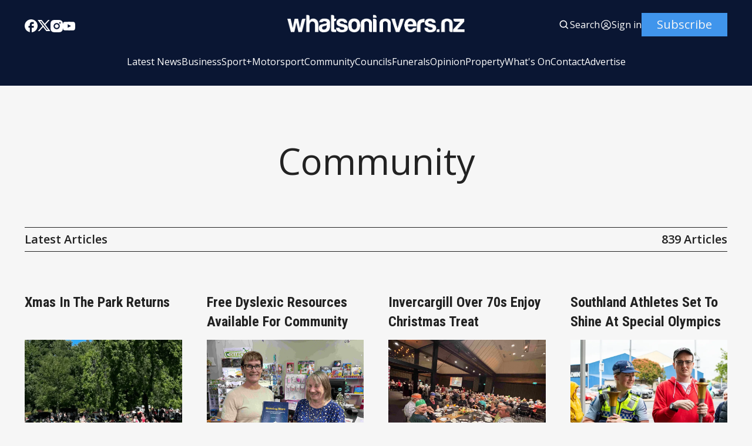

--- FILE ---
content_type: text/html; charset=utf-8
request_url: https://whatsoninvers.nz/category/community/
body_size: 13181
content:
<!DOCTYPE html>
<html lang="en" data-image-style="Normal">
    <head>
        <title>Community - What’s On Invers – Invercargill &amp; Southland News 24/7</title>
        <meta charset="utf-8" />
        <meta http-equiv="X-UA-Compatible" content="IE=edge" />
        <meta name="HandheldFriendly" content="True" />
        <meta name="viewport" content="width=device-width, initial-scale=1.0" />

        
        

        <link rel="stylesheet" type="text/css" href="/assets/css/global.css?v=f288fd1b04" />
        <link rel="stylesheet" type="text/css" href="/assets/css/notifications.css?v=f288fd1b04" />

        <script src="/assets/js/global.js?v=f288fd1b04"></script>
        <script src="/assets/js/custom-elements.js?v=f288fd1b04"></script>
        <script>
            loadFonts("Open Sans, EB Garamond, Roboto Condensed");
            hexToRgba("#222222")
            document.addEventListener('DOMContentLoaded', function () {
                lazyLoadImages();
            }) 
        </script>

        <style>
            :root {
                --text-color: #222222;
                --background-color: #F6F6F6;
                --logo-scale: 0.8;
                --heading-style: capitalize;
            }     
        </style>




        <link rel="icon" href="https://whatsoninvers.nz/content/images/2024/12/favicon.ico" type="image/x-icon">
    <link rel="canonical" href="https://whatsoninvers.nz/category/community/">
    <meta name="referrer" content="no-referrer-when-downgrade">
    <link rel="next" href="https://whatsoninvers.nz/category/community/page/2/">
    
    <meta property="og:site_name" content="What’s On Invers – Invercargill &amp; Southland News 24/7">
    <meta property="og:type" content="website">
    <meta property="og:title" content="Community - What’s On Invers – Invercargill &amp; Southland News 24/7">
    <meta property="og:description" content="Invercargill and Southland’s Live &amp; Local News 24/7 – and More! What’s On Invers covers news, events, sport, and community stories. What. Where. When.">
    <meta property="og:url" content="https://whatsoninvers.nz/category/community/">
    <meta property="og:image" content="https://whatsoninvers.nz/content/images/2025/04/472232089_1172646068197761_4271997082234996426_n.jpg">
    <meta property="article:publisher" content="https://www.facebook.com/WhatsOnInvers">
    <meta name="twitter:card" content="summary_large_image">
    <meta name="twitter:title" content="Community - What’s On Invers – Invercargill &amp; Southland News 24/7">
    <meta name="twitter:description" content="Invercargill and Southland’s Live &amp; Local News 24/7 – and More! What’s On Invers covers news, events, sport, and community stories. What. Where. When.">
    <meta name="twitter:url" content="https://whatsoninvers.nz/category/community/">
    <meta name="twitter:image" content="https://whatsoninvers.nz/content/images/2025/04/472232089_1172646068197761_4271997082234996426_n.jpg">
    <meta name="twitter:site" content="@whatsoninversnz">
    <meta property="og:image:width" content="700">
    <meta property="og:image:height" content="700">
    
    <script type="application/ld+json">
{
    "@context": "https://schema.org",
    "@type": "Series",
    "publisher": {
        "@type": "Organization",
        "name": "What’s On Invers – Invercargill &amp; Southland News 24/7",
        "url": "https://whatsoninvers.nz/",
        "logo": {
            "@type": "ImageObject",
            "url": "https://whatsoninvers.nz/content/images/2024/12/whats-on-invers-logo--2--1.png"
        }
    },
    "url": "https://whatsoninvers.nz/category/community/",
    "name": "Community",
    "mainEntityOfPage": "https://whatsoninvers.nz/category/community/"
}
    </script>

    <meta name="generator" content="Ghost 5.112">
    <link rel="alternate" type="application/rss+xml" title="What’s On Invers – Invercargill &amp; Southland News 24/7" href="https://whatsoninvers.nz/rss/">
    <script defer src="https://cdn.jsdelivr.net/ghost/portal@~2.50/umd/portal.min.js" data-i18n="true" data-ghost="https://whatsoninvers.nz/" data-key="5350b50cfc2002a1fda705e553" data-api="https://whatsoninvers.nz/ghost/api/content/" data-locale="en" crossorigin="anonymous"></script><style id="gh-members-styles">.gh-post-upgrade-cta-content,
.gh-post-upgrade-cta {
    display: flex;
    flex-direction: column;
    align-items: center;
    font-family: -apple-system, BlinkMacSystemFont, 'Segoe UI', Roboto, Oxygen, Ubuntu, Cantarell, 'Open Sans', 'Helvetica Neue', sans-serif;
    text-align: center;
    width: 100%;
    color: #ffffff;
    font-size: 16px;
}

.gh-post-upgrade-cta-content {
    border-radius: 8px;
    padding: 40px 4vw;
}

.gh-post-upgrade-cta h2 {
    color: #ffffff;
    font-size: 28px;
    letter-spacing: -0.2px;
    margin: 0;
    padding: 0;
}

.gh-post-upgrade-cta p {
    margin: 20px 0 0;
    padding: 0;
}

.gh-post-upgrade-cta small {
    font-size: 16px;
    letter-spacing: -0.2px;
}

.gh-post-upgrade-cta a {
    color: #ffffff;
    cursor: pointer;
    font-weight: 500;
    box-shadow: none;
    text-decoration: underline;
}

.gh-post-upgrade-cta a:hover {
    color: #ffffff;
    opacity: 0.8;
    box-shadow: none;
    text-decoration: underline;
}

.gh-post-upgrade-cta a.gh-btn {
    display: block;
    background: #ffffff;
    text-decoration: none;
    margin: 28px 0 0;
    padding: 8px 18px;
    border-radius: 4px;
    font-size: 16px;
    font-weight: 600;
}

.gh-post-upgrade-cta a.gh-btn:hover {
    opacity: 0.92;
}</style>
    <script defer src="https://cdn.jsdelivr.net/ghost/sodo-search@~1.5/umd/sodo-search.min.js" data-key="5350b50cfc2002a1fda705e553" data-styles="https://cdn.jsdelivr.net/ghost/sodo-search@~1.5/umd/main.css" data-sodo-search="https://whatsoninvers.nz/" data-locale="en" crossorigin="anonymous"></script>
    <script defer src="https://cdn.jsdelivr.net/ghost/announcement-bar@~1.1/umd/announcement-bar.min.js" data-announcement-bar="https://whatsoninvers.nz/" data-api-url="https://whatsoninvers.nz/members/api/announcement/" crossorigin="anonymous"></script>
    <link href="https://whatsoninvers.nz/webmentions/receive/" rel="webmention">
    <script defer src="/public/cards.min.js?v=f288fd1b04"></script>
    <link rel="stylesheet" type="text/css" href="/public/cards.min.css?v=f288fd1b04">
    <script defer src="/public/member-attribution.min.js?v=f288fd1b04"></script><style>:root {--ghost-accent-color: #0b1960;}</style>
    <script defer src="https://www.googletagmanager.com/gtag/js?id=UA-44068372-2"></script>
<script>
  window.dataLayer = window.dataLayer || [];
  function gtag(){dataLayer.push(arguments);}
  gtag('js', new Date());

  gtag('config', 'UA-44068372-2');
</script>
    </head>
    <body>
        <div class="viewport">
            <div class="site-content">
                <div class="site-main">
                    <link rel="stylesheet" type="text/css" href="/assets/css/navbar.css?v=f288fd1b04" />

<custom-header class="header">
    <div class="wide-container navbar-inner">
        <div class="navbar-top">
           <div class="socials">
                    <a href="https://www.facebook.com/WhatsOnInvers" target="_blank" class="social" aria-label="Facebook">
                        <div class="social-inner">
                            <svg width="100%" height="100%" viewBox="0 0 19 19" fill="none" xmlns="http://www.w3.org/2000/svg">
    <path d="M19 9.52381C19 4.26667 14.744 0 9.5 0C4.256 0 0 4.26667 0 9.52381C0 14.1333 3.268 17.9714 7.6 18.8571V12.381H5.7V9.52381H7.6V7.14286C7.6 5.30476 9.0915 3.80952 10.925 3.80952H13.3V6.66667H11.4C10.8775 6.66667 10.45 7.09524 10.45 7.61905V9.52381H13.3V12.381H10.45V19C15.2475 18.5238 19 14.4667 19 9.52381Z" fill="var(--text-color)"/>
</svg>
                        </div>
                    </a>

                    <a href="https://twitter.com/whatsoninversnz" target="_blank" class="social" aria-label="Twitter">
                        <div class="social-inner">
                            <svg width="100%" height="100%" viewBox="0 0 19 18" fill="none" xmlns="http://www.w3.org/2000/svg">
    <path d="M5.985 0H0L7.0623 9.41783L0.38475 17.1H2.6505L8.11224 10.8166L12.825 17.1H18.81L11.4502 7.28631L17.784 0H15.5182L10.4002 5.88753L5.985 0ZM13.68 15.39L3.42 1.71H5.13L15.39 15.39H13.68Z" fill="var(--text-color)"/>
</svg>

                        </div>
                    </a>

                <a href="#" id="instagram" target="_blank" class="social" aria-label="Instagram">
                    <div class="social-inner social-inner-smaller">
                        <svg width="100%" height="100%" viewBox="0 0 18 18" fill="none" xmlns="http://www.w3.org/2000/svg">
    <path d="M9.92521 0.0011073C10.5819 -0.00141277 11.2387 0.00518759 11.8952 0.0209064L12.0698 0.027206C12.2714 0.0344056 12.4703 0.0434051 12.7106 0.0542046C13.6681 0.0992023 14.3215 0.250395 14.8948 0.472683C15.4887 0.701272 15.9891 1.01086 16.4895 1.51123C16.947 1.96085 17.3011 2.50473 17.5271 3.10505C17.7494 3.67832 17.9006 4.33258 17.9456 5.29014C17.9564 5.52952 17.9654 5.72931 17.9726 5.9309L17.978 6.10549C17.994 6.76173 18.0009 7.41816 17.9987 8.07459L17.9996 8.74596V9.9249C18.0018 10.5816 17.9949 11.2384 17.9789 11.8949L17.9735 12.0695C17.9663 12.2711 17.9573 12.47 17.9465 12.7103C17.9015 13.6678 17.7485 14.3212 17.5271 14.8944C17.3018 15.4954 16.9476 16.0397 16.4895 16.4892C16.0395 16.9466 15.4953 17.3007 14.8948 17.5268C14.3215 17.7491 13.6681 17.9003 12.7106 17.9453C12.4703 17.9561 12.2714 17.9651 12.0698 17.9723L11.8952 17.9777C11.2387 17.9937 10.5819 18.0006 9.92521 17.9984L9.25384 17.9993H8.0758C7.41907 18.0015 6.76235 17.9946 6.10581 17.9786L5.93122 17.9732C5.71758 17.9654 5.50398 17.9564 5.29045 17.9462C4.3329 17.9012 3.67953 17.7482 3.10536 17.5268C2.50481 17.3012 1.96083 16.9471 1.51154 16.4892C1.05351 16.0394 0.699085 15.4952 0.472995 14.8944C0.250706 14.3212 0.0995141 13.6678 0.0545165 12.7103C0.0444936 12.4967 0.035494 12.2831 0.0275179 12.0695L0.0230182 11.8949C0.00642628 11.2384 -0.00107414 10.5816 0.000519274 9.9249V8.07459C-0.00199247 7.41817 0.0046079 6.76174 0.0203183 6.10549L0.026618 5.9309C0.0338176 5.72931 0.0428171 5.52952 0.0536166 5.29014C0.0986143 4.33169 0.249806 3.67922 0.472095 3.10505C0.698319 2.50444 1.05343 1.96071 1.51244 1.51213C1.96142 1.05383 2.50506 0.699087 3.10536 0.472683C3.67953 0.250395 4.332 0.0992023 5.29045 0.0542046L5.93122 0.027206L6.10581 0.0227063C6.76204 0.00612273 7.41847 -0.00137769 8.07491 0.00020741L9.92521 0.0011073ZM9.00006 4.50088C8.40384 4.49244 7.8119 4.60259 7.25863 4.82492C6.70535 5.04725 6.20178 5.37732 5.77718 5.79596C5.35258 6.2146 5.01542 6.71345 4.78529 7.26352C4.55516 7.8136 4.43665 8.40392 4.43665 9.0002C4.43665 9.59647 4.55516 10.1868 4.78529 10.7369C5.01542 11.2869 5.35258 11.7858 5.77718 12.2044C6.20178 12.6231 6.70535 12.9531 7.25863 13.1755C7.8119 13.3978 8.40384 13.5079 9.00006 13.4995C10.1935 13.4995 11.338 13.0254 12.1819 12.1816C13.0257 11.3377 13.4998 10.1932 13.4998 8.99975C13.4998 7.80633 13.0257 6.6618 12.1819 5.81793C11.338 4.97406 10.1935 4.50088 9.00006 4.50088ZM9.00006 6.30078C9.3587 6.29418 9.71506 6.3591 10.0483 6.49176C10.3816 6.62442 10.6851 6.82217 10.9411 7.07343C11.197 7.3247 11.4004 7.62447 11.5392 7.95521C11.6781 8.28595 11.7496 8.64104 11.7497 8.99974C11.7497 9.35844 11.6783 9.71355 11.5396 10.0443C11.4009 10.3751 11.1976 10.675 10.9417 10.9263C10.6858 11.1777 10.3824 11.3755 10.0492 11.5083C9.71594 11.6411 9.3596 11.7061 9.00096 11.6996C8.28491 11.6996 7.59819 11.4152 7.09187 10.9088C6.58555 10.4025 6.3011 9.71579 6.3011 8.99975C6.3011 8.2837 6.58555 7.59698 7.09187 7.09065C7.59819 6.58433 8.28491 6.29988 9.00096 6.29988L9.00006 6.30078ZM13.7248 3.15095C13.4345 3.16257 13.1599 3.28607 12.9586 3.4956C12.7573 3.70513 12.6449 3.98442 12.6449 4.27499C12.6449 4.56555 12.7573 4.84485 12.9586 5.05437C13.1599 5.2639 13.4345 5.38741 13.7248 5.39903C14.0232 5.39903 14.3093 5.28051 14.5203 5.06954C14.7312 4.85857 14.8498 4.57244 14.8498 4.27409C14.8498 3.97573 14.7312 3.6896 14.5203 3.47863C14.3093 3.26767 14.0232 3.14915 13.7248 3.14915V3.15095Z" fill="var(--text-color)"/>
</svg>
                    </div>
                </a>

                <a href="#" id="youtube" target="_blank" class="social" aria-label="Youtube">
                    <div class="social-inner social-inner-smaller">
                        <svg xmlns="http://www.w3.org/2000/svg" width="100%" height="100%" shape-rendering="geometricPrecision" text-rendering="geometricPrecision" image-rendering="optimizeQuality" fill-rule="evenodd" clip-rule="evenodd" viewBox="0 0 640 640">
    <path d="M633.468 192.038s-6.248-44.115-25.477-63.485c-24.366-25.477-51.65-25.642-64.123-27.118-89.493-6.52-223.904-6.52-223.904-6.52h-.236s-134.352 0-223.893 6.52c-12.52 1.523-39.768 1.63-64.123 27.118-19.24 19.37-25.358 63.485-25.358 63.485S-.012 243.806-.012 295.681v48.509c0 51.768 6.366 103.643 6.366 103.643s6.248 44.114 25.358 63.52c24.355 25.477 56.363 24.65 70.655 27.367 51.237 4.89 217.644 6.366 217.644 6.366s134.529-.237 224.022-6.638c12.52-1.477 39.756-1.63 64.123-27.119 19.24-19.37 25.476-63.532 25.476-63.532S640 396.03 640 344.154v-48.508c-.13-51.769-6.497-103.643-6.497-103.643l-.035.035zm-379.8 211.007V223.173L426.56 313.41l-172.892 89.635z" fill="var(--text-color)"/>
</svg>                    </div>
                </a>

                <a href="#" id="pinterest" target="_blank" class="social" aria-label="Pinterest">
                    <div class="social-inner">
                        <svg width="100%" height="100%" viewBox="0 0 19 19" fill="none" xmlns="http://www.w3.org/2000/svg">
    <path d="M6.688 18.563C7.6 18.8385 8.5215 19 9.5 19C12.0196 19 14.4359 17.9991 16.2175 16.2175C17.9991 14.4359 19 12.0196 19 9.5C19 8.25244 18.7543 7.0171 18.2769 5.86451C17.7994 4.71191 17.0997 3.66464 16.2175 2.78249C15.3354 1.90033 14.2881 1.20056 13.1355 0.723144C11.9829 0.245725 10.7476 0 9.5 0C8.25244 0 7.0171 0.245725 5.86451 0.723144C4.71191 1.20056 3.66464 1.90033 2.78249 2.78249C1.00089 4.56408 0 6.98044 0 9.5C0 13.5375 2.5365 17.005 6.118 18.373C6.0325 17.632 5.947 16.4065 6.118 15.561L7.2105 10.868C7.2105 10.868 6.935 10.317 6.935 9.443C6.935 8.132 7.752 7.1535 8.683 7.1535C9.5 7.1535 9.88 7.752 9.88 8.5215C9.88 9.3385 9.3385 10.507 9.063 11.628C8.9015 12.559 9.557 13.376 10.507 13.376C12.198 13.376 13.509 11.571 13.509 9.025C13.509 6.745 11.875 5.187 9.5285 5.187C6.8495 5.187 5.2725 7.182 5.2725 9.2815C5.2725 10.0985 5.5385 10.925 5.9755 11.4665C6.061 11.5235 6.061 11.5995 6.0325 11.742L5.757 12.7775C5.757 12.939 5.6525 12.996 5.491 12.882C4.275 12.35 3.572 10.621 3.572 9.2245C3.572 6.2225 5.7 3.496 9.804 3.496C13.072 3.496 15.618 5.8425 15.618 8.9585C15.618 12.2265 13.5945 14.8485 10.697 14.8485C9.7755 14.8485 8.873 14.3545 8.55 13.775L7.9135 16.0265C7.695 16.8435 7.0965 17.936 6.688 18.5915V18.563Z" fill="var(--text-color)"/>
</svg>
                    </div>
                </a>

                <span id="socials-info" class="hidden" data-urls="instagram: https://www.instagram.com/whatsoninvers/, youtube: https://www.youtube.com/@whatsoninversnz"></span>        
           </div> 

           <div class="menu-button-wrapper">
                <button class="menu-button unstyled-button" aria-label="Menu button">
                    <div class="menu-line first-line"></div>
                    <div class="menu-line mobile-line"></div>
                    <div class="menu-line second-line"></div>
                </button>
            </div>

           <div class="logo-wrapper">
                <a class="logo" href="https://whatsoninvers.nz">
                        <img class="logo-image" src="https://whatsoninvers.nz/content/images/2024/12/whats-on-invers-logo--2--1.png" alt="What’s On Invers – Invercargill &amp; Southland News 24/7">
                </a>
            </div>

           <div class="navbar-account-links">
                <a class="account-button-wrapper" aria-label="Search button" href="javascript:" data-ghost-search>
                    <div class="account-icon-wrapper">
                        <svg width="100%" height="100%" viewBox="0 0 19 19" fill="none" xmlns="http://www.w3.org/2000/svg">
    <path d="M7.91536 14.2502C9.32055 14.2499 10.6853 13.7795 11.7922 12.9138L15.2723 16.394L16.3917 15.2746L12.9116 11.7944C13.7777 10.6874 14.2484 9.32238 14.2487 7.91683C14.2487 4.42479 11.4074 1.5835 7.91536 1.5835C4.42332 1.5835 1.58203 4.42479 1.58203 7.91683C1.58203 11.4089 4.42332 14.2502 7.91536 14.2502ZM7.91536 3.16683C10.535 3.16683 12.6654 5.2972 12.6654 7.91683C12.6654 10.5365 10.535 12.6668 7.91536 12.6668C5.29574 12.6668 3.16536 10.5365 3.16536 7.91683C3.16536 5.2972 5.29574 3.16683 7.91536 3.16683Z" fill="var(--text-color)"/>
</svg>
                    </div>
                    <span class="account-button-text">
                        Search
                    </span>                      
                </a>

                        <div class="account-buttons-separator"></div>

                        <a href="https://whatsoninvers.nz/#/portal/" class="account-button-wrapper" aria-label="Sign in">
                            <div class="account-icon-wrapper">
                                <svg width="100%" height="100%" viewBox="0 0 19 19" fill="none" xmlns="http://www.w3.org/2000/svg">
    <path fill-rule="evenodd" clip-rule="evenodd" d="M1.10938 9.49997C1.10938 7.27504 1.99323 5.14123 3.5665 3.56796C5.13976 1.99469 7.27357 1.11084 9.49851 1.11084C11.7234 1.11084 13.8573 1.99469 15.4305 3.56796C17.0038 5.14123 17.8876 7.27504 17.8876 9.49997C17.8876 11.7249 17.0038 13.8587 15.4305 15.432C13.8573 17.0053 11.7234 17.8891 9.49851 17.8891C7.27357 17.8891 5.13976 17.0053 3.5665 15.432C1.99323 13.8587 1.10938 11.7249 1.10938 9.49997ZM9.49851 2.31417C8.1057 2.31422 6.74293 2.71904 5.57597 3.47939C4.40902 4.23973 3.48818 5.32282 2.92548 6.5969C2.36279 7.87099 2.18249 9.28114 2.40652 10.6558C2.63056 12.0305 3.24926 13.3104 4.18737 14.3399C4.7569 13.4478 5.5421 12.7137 6.4704 12.2054C7.3987 11.6971 8.44015 11.431 9.49851 11.4316C10.5569 11.4309 11.5984 11.6969 12.5267 12.2053C13.455 12.7136 14.2402 13.4478 14.8096 14.3399C15.7478 13.3104 16.3665 12.0305 16.5905 10.6558C16.8145 9.28114 16.6342 7.87099 16.0715 6.5969C15.5088 5.32282 14.588 4.23973 13.421 3.47939C12.2541 2.71904 10.8913 2.31422 9.49851 2.31417ZM13.909 15.1734C13.4608 14.4009 12.8174 13.7597 12.0433 13.3142C11.2692 12.8687 10.3916 12.6345 9.49851 12.635C8.60537 12.6345 7.72779 12.8687 6.9537 13.3142C6.17961 13.7597 5.53621 14.4009 5.08798 15.1734C6.34801 16.1559 7.90069 16.6883 9.49851 16.6858C11.1604 16.6858 12.6905 16.1208 13.909 15.1734ZM6.52184 8.23964C6.52184 7.45018 6.83545 6.69305 7.39369 6.13482C7.95192 5.57659 8.70905 5.26297 9.49851 5.26297C10.288 5.26297 11.0451 5.57659 11.6033 6.13482C12.1616 6.69305 12.4752 7.45018 12.4752 8.23964C12.4752 9.0291 12.1616 9.78623 11.6033 10.3445C11.0451 10.9027 10.288 11.2163 9.49851 11.2163C8.70905 11.2163 7.95192 10.9027 7.39369 10.3445C6.83545 9.78623 6.52184 9.0291 6.52184 8.23964ZM9.49851 6.46631C9.26563 6.46631 9.03503 6.51218 8.81988 6.60129C8.60473 6.69041 8.40924 6.82103 8.24457 6.9857C8.0799 7.15037 7.94928 7.34586 7.86016 7.56101C7.77104 7.77617 7.72517 8.00676 7.72517 8.23964C7.72517 8.47252 7.77104 8.70311 7.86016 8.91826C7.94928 9.13342 8.0799 9.32891 8.24457 9.49358C8.40924 9.65825 8.60473 9.78887 8.81988 9.87799C9.03503 9.9671 9.26563 10.013 9.49851 10.013C9.96883 10.013 10.4199 9.82614 10.7524 9.49358C11.085 9.16101 11.2718 8.70996 11.2718 8.23964C11.2718 7.76932 11.085 7.31827 10.7524 6.9857C10.4199 6.65314 9.96883 6.46631 9.49851 6.46631Z" fill="var(--text-color)"/>
</svg>
                            </div>
                            <span class="account-button-text">
                                Sign in
                            </span>                              
                        </a>

                        <a href="https://whatsoninvers.nz/subscribe/" class="button subscribe-button">
                            Subscribe                          
                        </a>
           </div>
        </div>

        <div class="navbar-links-outer">
            <div class="navbar-links-inner">
                    <ul class="nav">
            <li class="nav-latest-news" data-label="Latest News">  
                <a class="nav-link hover-underline" href="https://whatsoninvers.nz/category/news/">Latest News</a>
            </li>
            <li class="nav-business" data-label="Business">  
                <a class="nav-link hover-underline" href="https://whatsoninvers.nz/category/business/">Business</a>
            </li>
            <li class="nav-sport-motorsport" data-label="Sport+Motorsport">  
                <a class="nav-link hover-underline" href="https://whatsoninvers.nz/category/Southland-Sport-Motorsport/">Sport+Motorsport</a>
            </li>
            <li class="nav-community nav-current" data-label="Community">  
                <a class="nav-link hover-underline" href="https://whatsoninvers.nz/category/community/">Community</a>
            </li>
            <li class="nav-councils" data-label="Councils">  
                <a class="nav-link hover-underline" href="https://whatsoninvers.nz/category/councils/">Councils</a>
            </li>
            <li class="nav-funerals" data-label="Funerals">  
                <a class="nav-link hover-underline" href="https://whatsoninvers.nz/category/funeral-notices/">Funerals</a>
            </li>
            <li class="nav-opinion" data-label="Opinion">  
                <a class="nav-link hover-underline" href="https://whatsoninvers.nz/category/opinion/">Opinion</a>
            </li>
            <li class="nav-property" data-label="Property">  
                <a class="nav-link hover-underline" href="https://whatsoninvers.nz/category/property/">Property</a>
            </li>
            <li class="nav-whats-on" data-label="What&#x27;s On">  
                <a class="nav-link hover-underline" href="https://whatsoninvers.nz/whats-on/">What&#x27;s On</a>
            </li>
            <li class="nav-contact" data-label="Contact">  
                <a class="nav-link hover-underline" href="https://whatsoninvers.nz/contact-us/">Contact</a>
            </li>
            <li class="nav-advertise" data-label="Advertise">  
                <a class="nav-link hover-underline" href="https://whatsoninvers.nz/advertise/">Advertise</a>
            </li>
    </ul>


                        <div class="subscribe-button-mobile-wrapper">
                            <a href="https://whatsoninvers.nz/subscribe/" class="button subscribe-button subscribe-button-mobile">
                                Subscribe                          
                            </a>
                        </div>
            </div>
        </div>
    </div>
</custom-header>                    <link rel="stylesheet" type="text/css" href="/assets/css/announcement-bar.css?v=f288fd1b04" />

<custom-announcement-bar class="custom-announcement-bar wide-container" data-announcement-bar-type="Moving Several News">
    <div class="announcement-heading">Announcement</div>
    <div class="announcement-content">
        <div class="announcement-inner">
            <div class="announcement-text">
            </div>
            <div class="announcement-text">            
            </div>
        </div>
        <div class="announcement-close-wrapper">
            <button class="announcement-close-button unstyled-button" aria-label="Close Announcement Bar">
                <svg width="100%" height="100%" viewBox="0 0 11 11" fill="none" xmlns="http://www.w3.org/2000/svg">
    <path d="M0.617311 11L0 10.3827L4.88269 5.5L0 0.617311L0.617311 0L5.5 4.88269L10.3827 0L11 0.617311L6.11731 5.5L11 10.3827L10.3827 11L5.5 6.11731L0.617311 11Z" fill="var(--text-color)"/>
</svg>
            </button>
        </div>
    </div>
</custom-announcement-bar>                    
<link rel="stylesheet" type="text/css" href="/assets/css/slider.css?v=f288fd1b04" />
<link rel="stylesheet" type="text/css" href="/assets/css/column-layout.css?v=f288fd1b04" />
<link rel="stylesheet" type="text/css" href="/assets/css/cards.css?v=f288fd1b04" />
<link rel="stylesheet" type="text/css" href="/assets/css/simple-hero.css?v=f288fd1b04" />
<link rel="stylesheet" type="text/css" href="/assets/css/adverts.css?v=f288fd1b04" />

<main class="main">
    <section class="simple-hero">
        <div class="wide-container simple-hero-inner">
                <div class="text-card">
                    <div class="banner-ad">
                        <ins data-revive-zoneid="21356" data-revive-id="727bec5e09208690b050ccfc6a45d384"></ins>
                     </div>
                    <h1 class="text-card-heading">Community</h1>
                    <div class="text-card-paragraph">
                        <p>
                            
                        </p>
                    </div> 
                </div>  
        </div> 
    </section>


    <section class="articles-grid-section">
        <div class="wide-container">
            <div class="section-heading">
                <span class="section-heading-title">
                    Latest Articles
                </span>
                
                <span id="data-length" class="section-heading-article-number" data-length="839 Articles">
                    839 Articles
                </span>  

                    <a id="homepage-section-heading-button" href="https://whatsoninvers.nz/category/community/" class="section-heading-button hidden">
                        View All 
                        
                        <div class="section-heading-arrow">                        
                            <svg width="100%" height="100%" viewBox="0 0 26 10" fill="none" xmlns="http://www.w3.org/2000/svg">
    <g clip-path="url(#clip0_134_4019)">
        <path d="M-24.5391 5L24.3263 5" stroke="var(--text-color)"/>
        <path d="M18.614 9.375C18.614 9.375 18.4236 5.125 24.3255 5" stroke="var(--text-color)"/>
        <path d="M18.614 0.625C18.614 0.625 18.4236 4.875 24.3255 5" stroke="var(--text-color)"/>
    </g>
    <defs>
        <clipPath id="clip0_134_4019">
            <rect width="25.3846" height="10" fill="white"/>
        </clipPath>
    </defs>
</svg>
                        </div>                              
                    </a>   
            </div>

            <div id="pagination-grid" class="grid pagination-grid">
                    
<div class="small-card grid-small-card">
    <a href="/christmas-in-the-park-returns/" class="medium-text hover-underline small-card-heading">
        Xmas In The Park Returns
    </a>

        <a href="/christmas-in-the-park-returns/" class="small-card-image-link hover-image-opacity">                   
            <figure class="small-card-image-wrapper">
                <img             
                    srcset="/content/images/size/w320/format/webp/2025/12/park.png 320w,
                            /content/images/size/w440/format/webp/2025/12/park.png 440w,
                            /content/images/size/w600/format/webp/2025/12/park.png 600w,
                            /content/images/size/w960/format/webp/2025/12/park.png 960w"
                    src="/content/images/size/w600/2025/12/park.png"
                    alt="Xmas In The Park Returns"
                    loading="eager"
                >
            </figure> 
        </a> 

    <small class="small-card-small-text">

            <a href="/category/news/" style="font-weight: 900" class="hover-underline">News</a>
            <span>&nbsp;&nbsp;-&nbsp;&nbsp;</span>
        
        <span class="small-card-date">
                Dec 13, 2025
        </span>
    </small>

    <div class="small-card-text-and-author text-min-height">
        <p class="small-card-text three-lines initial-paragraph-reset">
            Southland’s favourite festive celebration is back, and this year it’s bigger, brighter, and tastier than ever. Xmas in the Park is a free, family-friendly event bringing together more than 2,000 locals and visitors for an unforgettable afternoon of music, markets, games, and Christmas cheer.

This year’s
        </p>

    </div>
</div>                    
<div class="small-card grid-small-card">
    <a href="/free-dyslexic-resources-available-for-community/" class="medium-text hover-underline small-card-heading">
        Free Dyslexic Resources Available For Community
    </a>

        <a href="/free-dyslexic-resources-available-for-community/" class="small-card-image-link hover-image-opacity">                   
            <figure class="small-card-image-wrapper">
                <img             
                    srcset="/content/images/size/w320/format/webp/2025/12/Learning-Differences-advisor-Chris-Cole-and-Young-Reflections-store-owner-Joy-Brown.jpeg 320w,
                            /content/images/size/w440/format/webp/2025/12/Learning-Differences-advisor-Chris-Cole-and-Young-Reflections-store-owner-Joy-Brown.jpeg 440w,
                            /content/images/size/w600/format/webp/2025/12/Learning-Differences-advisor-Chris-Cole-and-Young-Reflections-store-owner-Joy-Brown.jpeg 600w,
                            /content/images/size/w960/format/webp/2025/12/Learning-Differences-advisor-Chris-Cole-and-Young-Reflections-store-owner-Joy-Brown.jpeg 960w"
                    src="/content/images/size/w600/2025/12/Learning-Differences-advisor-Chris-Cole-and-Young-Reflections-store-owner-Joy-Brown.jpeg"
                    alt="Free Dyslexic Resources Available For Community"
                    loading="lazy"
                >
            </figure> 
        </a> 

    <small class="small-card-small-text">

            <a href="/category/education/" style="font-weight: 900" class="hover-underline">Education</a>
            <span>&nbsp;&nbsp;-&nbsp;&nbsp;</span>
        
        <span class="small-card-date">
                Dec 11, 2025
        </span>
    </small>

    <div class="small-card-text-and-author text-min-height">
        <p class="small-card-text three-lines initial-paragraph-reset">
            The Learning Differences Aotearoa Trust is winding up after seven years, but is gifting some of its resources to the Southland community.

A limited number of printed ‘Growing Stars’ books are available for collection at Young Reflections - but there are also e-books and videos that parents, educators and adult
        </p>

    </div>
</div>                    
<div class="small-card grid-small-card">
    <a href="/invercargill-over-70s-enjoy-christmas-treat/" class="medium-text hover-underline small-card-heading">
        Invercargill Over 70s Enjoy Christmas Treat
    </a>

        <a href="/invercargill-over-70s-enjoy-christmas-treat/" class="small-card-image-link hover-image-opacity">                   
            <figure class="small-card-image-wrapper">
                <img             
                    srcset="/content/images/size/w320/format/webp/2025/12/Table-Photo--1-.jpg 320w,
                            /content/images/size/w440/format/webp/2025/12/Table-Photo--1-.jpg 440w,
                            /content/images/size/w600/format/webp/2025/12/Table-Photo--1-.jpg 600w,
                            /content/images/size/w960/format/webp/2025/12/Table-Photo--1-.jpg 960w"
                    src="/content/images/size/w600/2025/12/Table-Photo--1-.jpg"
                    alt="Invercargill Over 70s Enjoy Christmas Treat"
                    loading="lazy"
                >
            </figure> 
        </a> 

    <small class="small-card-small-text">

            <a href="/category/community/" style="font-weight: 900" class="hover-underline">Community</a>
            <span>&nbsp;&nbsp;-&nbsp;&nbsp;</span>
        
        <span class="small-card-date">
                Dec 10, 2025
        </span>
    </small>

    <div class="small-card-text-and-author text-min-height">
        <p class="small-card-text three-lines initial-paragraph-reset">
            ILT once again brought festive cheer to Invercargill’s older residents, hosting the first of two Christmas dinners for people aged over 70 at the Ascot Park Hotel last night.

Now a much-loved annual tradition, the event saw 700 guests treated to a three-course meal served by ILT board members
        </p>

    </div>
</div>                    
<div class="small-card grid-small-card">
    <a href="/southland-athletes-set-to-shine-at-special-olympics/" class="medium-text hover-underline small-card-heading">
        Southland Athletes Set To Shine At Special Olympics
    </a>

        <a href="/southland-athletes-set-to-shine-at-special-olympics/" class="small-card-image-link hover-image-opacity">                   
            <figure class="small-card-image-wrapper">
                <img             
                    srcset="/content/images/size/w320/format/webp/2025/12/Special-Olympics.jpeg 320w,
                            /content/images/size/w440/format/webp/2025/12/Special-Olympics.jpeg 440w,
                            /content/images/size/w600/format/webp/2025/12/Special-Olympics.jpeg 600w,
                            /content/images/size/w960/format/webp/2025/12/Special-Olympics.jpeg 960w"
                    src="/content/images/size/w600/2025/12/Special-Olympics.jpeg"
                    alt="Southland Athletes Set To Shine At Special Olympics"
                    loading="lazy"
                >
            </figure> 
        </a> 

    <small class="small-card-small-text">

            <a href="/category/community/" style="font-weight: 900" class="hover-underline">Community</a>
            <span>&nbsp;&nbsp;-&nbsp;&nbsp;</span>
        
        <span class="small-card-date">
                Dec 10, 2025
        </span>
    </small>

    <div class="small-card-text-and-author text-min-height">
        <p class="small-card-text three-lines initial-paragraph-reset">
            Special Olympics Southland is gearing up to send its team to the 2025 Special Olympics National Summer Games in Christchurch, with athletes departing from Invercargill Airport on Wednesday, 10 December at 8:35am.

The team will return home on Monday, 15 December at 10:15am, and media are warmly invited
        </p>

    </div>
</div>                    
<div class="small-card grid-small-card">
    <a href="/student-built-items-help-rotary-raise-community-funds/" class="medium-text hover-underline small-card-heading">
        Student-built Items Help Rotary Raise Community Funds
    </a>

        <a href="/student-built-items-help-rotary-raise-community-funds/" class="small-card-image-link hover-image-opacity">                   
            <figure class="small-card-image-wrapper">
                <img             
                    srcset="/content/images/size/w320/format/webp/2025/12/Wendy-House-3A6735--1---1-.webp 320w,
                            /content/images/size/w440/format/webp/2025/12/Wendy-House-3A6735--1---1-.webp 440w,
                            /content/images/size/w600/format/webp/2025/12/Wendy-House-3A6735--1---1-.webp 600w,
                            /content/images/size/w960/format/webp/2025/12/Wendy-House-3A6735--1---1-.webp 960w"
                    src="/content/images/size/w600/2025/12/Wendy-House-3A6735--1---1-.webp"
                    alt="Student-built Items Help Rotary Raise Community Funds"
                    loading="lazy"
                >
            </figure> 
        </a> 

    <small class="small-card-small-text">

            <a href="/category/news/" style="font-weight: 900" class="hover-underline">News</a>
            <span>&nbsp;&nbsp;-&nbsp;&nbsp;</span>
        
        <span class="small-card-date">
                Dec 10, 2025
        </span>
    </small>

    <div class="small-card-text-and-author text-min-height">
        <p class="small-card-text three-lines initial-paragraph-reset">
            An unexpected donation recently received from Southern Institute of Technology (SIT) to the Rotary Club of Invercargill South Inc helped them to raise funds for two local beneficiaries.

In a one-off donation, SIT gave one student-built dog kennel and a playhouse to the local Rotary club.

Thanking SIT for the
        </p>

    </div>
</div>                    
<div class="small-card grid-small-card">
    <a href="/rugby-southland-ends-charity-partnership-with-donation/" class="medium-text hover-underline small-card-heading">
        Rugby Southland Ends Charity Partnership With Donation
    </a>

        <a href="/rugby-southland-ends-charity-partnership-with-donation/" class="small-card-image-link hover-image-opacity">                   
            <figure class="small-card-image-wrapper">
                <img             
                    srcset="/content/images/size/w320/format/webp/2025/12/Hawthorndale-Care-Village--1-.jpg 320w,
                            /content/images/size/w440/format/webp/2025/12/Hawthorndale-Care-Village--1-.jpg 440w,
                            /content/images/size/w600/format/webp/2025/12/Hawthorndale-Care-Village--1-.jpg 600w,
                            /content/images/size/w960/format/webp/2025/12/Hawthorndale-Care-Village--1-.jpg 960w"
                    src="/content/images/size/w600/2025/12/Hawthorndale-Care-Village--1-.jpg"
                    alt="Rugby Southland Ends Charity Partnership With Donation"
                    loading="lazy"
                >
            </figure> 
        </a> 

    <small class="small-card-small-text">

            <a href="/category/community/" style="font-weight: 900" class="hover-underline">Community</a>
            <span>&nbsp;&nbsp;-&nbsp;&nbsp;</span>
        
        <span class="small-card-date">
                Dec 09, 2025
        </span>
    </small>

    <div class="small-card-text-and-author text-min-height">
        <p class="small-card-text three-lines initial-paragraph-reset">
            Rugby Southland has officially wrapped up its three-year charity partnership with the Hawthorndale Care Village (HCV) by donating $16,014, closing a chapter that has seen years of collaborative fundraising and community involvement.

The latest donation was generated through the 2025 SBS Bank Southland Stags Charity Jersey, worn during Round
        </p>

    </div>
</div>                    
<div class="small-card grid-small-card">
    <a href="/santa-cruz-great-success/" class="medium-text hover-underline small-card-heading">
        Santa Cruz Great Success
    </a>

        <a href="/santa-cruz-great-success/" class="small-card-image-link hover-image-opacity">                   
            <figure class="small-card-image-wrapper">
                <img             
                    srcset="/content/images/size/w320/format/webp/2025/12/Screenshot-2025-12-05-at-12.22.53-PM-1.webp 320w,
                            /content/images/size/w440/format/webp/2025/12/Screenshot-2025-12-05-at-12.22.53-PM-1.webp 440w,
                            /content/images/size/w600/format/webp/2025/12/Screenshot-2025-12-05-at-12.22.53-PM-1.webp 600w,
                            /content/images/size/w960/format/webp/2025/12/Screenshot-2025-12-05-at-12.22.53-PM-1.webp 960w"
                    src="/content/images/size/w600/2025/12/Screenshot-2025-12-05-at-12.22.53-PM-1.webp"
                    alt="Santa Cruz Great Success"
                    loading="lazy"
                >
            </figure> 
        </a> 

    <small class="small-card-small-text">

            <a href="/category/news/" style="font-weight: 900" class="hover-underline">News</a>
            <span>&nbsp;&nbsp;-&nbsp;&nbsp;</span>
        
        <span class="small-card-date">
                Dec 08, 2025
        </span>
    </small>

    <div class="small-card-text-and-author text-min-height">
        <p class="small-card-text three-lines initial-paragraph-reset">
            Invercargill’s Salvation Army has been overwhelmed with hundreds of new toys thanks to Southern Grilles and Gasoline annual Santa Cruz sponsored by Burgerfuel.

Now in its 6th year, the car enthusiast group had 67 classics involved in the Christmas initiative, with drivers cruising the city last Friday to collect
        </p>

    </div>
</div>                    
<div class="small-card grid-small-card">
    <a href="/southland-cenotaph-marks-a-century-of-tribute/" class="medium-text hover-underline small-card-heading">
        Southland Cenotaph Marks A Century Of Tribute
    </a>

        <a href="/southland-cenotaph-marks-a-century-of-tribute/" class="small-card-image-link hover-image-opacity">                   
            <figure class="small-card-image-wrapper">
                <img             
                    srcset="/content/images/size/w320/format/webp/2025/12/Southland-Cenotaph-in-Invercargill.webp 320w,
                            /content/images/size/w440/format/webp/2025/12/Southland-Cenotaph-in-Invercargill.webp 440w,
                            /content/images/size/w600/format/webp/2025/12/Southland-Cenotaph-in-Invercargill.webp 600w,
                            /content/images/size/w960/format/webp/2025/12/Southland-Cenotaph-in-Invercargill.webp 960w"
                    src="/content/images/size/w600/2025/12/Southland-Cenotaph-in-Invercargill.webp"
                    alt="Southland Cenotaph Marks A Century Of Tribute"
                    loading="lazy"
                >
            </figure> 
        </a> 

    <small class="small-card-small-text">

            <a href="/category/news/" style="font-weight: 900" class="hover-underline">News</a>
            <span>&nbsp;&nbsp;-&nbsp;&nbsp;</span>
        
        <span class="small-card-date">
                Dec 08, 2025
        </span>
    </small>

    <div class="small-card-text-and-author text-min-height">
        <p class="small-card-text three-lines initial-paragraph-reset">
            This week marks 100 years since the Southland Cenotaph in Invercargill was officially unveiled to honour local men and women who served and died in World War I.

Unveiled on 6 December 1925, the cenotaph was revealed to the public in a significant ceremony led by then-Governor General of New
        </p>

    </div>
</div>            </div>

            <custom-pagination id="custom-pagination" data-current-page="1" data-is-archivepage="">
    <nav class="pagination-nav">
            <button id="load-more-btn" class="pagination-button button" style="display: flex">
                Load more
            </button>
    </nav>
</custom-pagination>
        </div>
    </section>

                <section class="footer-slider hide-on-desktop">
                    <div class="wide-container">
                        <div class="section-heading">
                            <span>
                                Other Tags
                            </span>

                                <a href="https://whatsoninvers.nz/categories/" class="section-heading-button">
                                    View All 
                                    
                                    <div class="section-heading-arrow">                        
                                        <svg width="100%" height="100%" viewBox="0 0 26 10" fill="none" xmlns="http://www.w3.org/2000/svg">
    <g clip-path="url(#clip0_134_4019)">
        <path d="M-24.5391 5L24.3263 5" stroke="var(--text-color)"/>
        <path d="M18.614 9.375C18.614 9.375 18.4236 5.125 24.3255 5" stroke="var(--text-color)"/>
        <path d="M18.614 0.625C18.614 0.625 18.4236 4.875 24.3255 5" stroke="var(--text-color)"/>
    </g>
    <defs>
        <clipPath id="clip0_134_4019">
            <rect width="25.3846" height="10" fill="white"/>
        </clipPath>
    </defs>
</svg>
                                    </div>                              
                                </a>
                        </div>
                    </div>

                    <div class="slider">
                        <div class="slider-outer section-padding-small">
                            <div class="slider-inner">                           
                                    
<div class="slide-card"> 
    <a href="/category/2020-floods/" class="slide-card-image-link hover-image-opacity" aria-label="2020 Floods"> 
            <div class="slide-placeholder">
                <svg width="28%" height="28%" viewBox="0 0 200 200" fill="none" xmlns="http://www.w3.org/2000/svg">
    <path d="M50 141.667H150L118.75 100L93.75 133.333L75 108.333L50 141.667ZM25 175V25H175V175H25ZM41.6667 158.333H158.333V41.6667H41.6667V158.333Z" fill="var(--text-color)"/>
</svg>            </div>
    </a>                            
    
    <a href="/category/2020-floods/" class="small-text hover-underline slide-card-heading two-lines">
        2020 Floods
    </a>

    <small class="slide-card-small-text">
            26 Articles
    </small>
</div>                            </div>
                        </div>
                    </div>          
                </section>
    <script async src="https://servedby.revive-adserver.net/asyncjs.php"></script>
</main>
                    <link rel="stylesheet" type="text/css" href="/assets/css/newsletter.css?v=f288fd1b04" />
<link rel="stylesheet" type="text/css" href="/assets/css/footer.css?v=f288fd1b04" />

<footer class="footer">
    <custom-footer>
        <div class="wide-container footer-inner" style="background-color: #0a1633;">
            <div class="footer-content">
                <div class="footer-description">
                    <a class="footer-logo" href="https://whatsoninvers.nz">
                            <img class="footer-logo-image" src="/assets/imgs/footer-logo.png?v=f288fd1b04" alt="What’s On Invers – Invercargill &amp; Southland News 24/7">
                    </a>

                    <div class="footer-paragraph-wrapper">
                        <p>Invercargill and Southland’s Live &amp; Local News 24/7 – and More! What’s On Invers covers news, events, sport, and community stories. What. Where. When.</p>
                    </div>

                                <form data-members-form="subscribe" class="subscribe-form footer-form">
                                    <div class="subscribe-with-alerts">
                                        <div class="subscribe-wrapper">
                                            <input data-members-email type="email" required="true" placeholder="Your.email@example.com" class="subscribe-input"/>
                                            <button class="submit-button" type="submit" aria-label="Subscribe" style="background-color: #4095ec;">
                                                Subscribe
                                            </button>
                                        </div>

                                        <div class="form-alerts">
                                            <small class="form-alert loading-alert">Processing your request...</small>
                                            <small class="form-alert success-alert">Please check your inbox and click the link to confirm your subscription.</small>
                                            <small class="form-alert error-alert" data-members-error></small>
                                        </div> 
                                    </div>            
                                </form>

                    <div class="socials footer-socials">
                                <a href="https://www.facebook.com/WhatsOnInvers" target="_blank" class="social" aria-label="Facebook">
                                    <div class="social-inner">
                                        <svg width="100%" height="100%" viewBox="0 0 19 19" fill="none" xmlns="http://www.w3.org/2000/svg">
    <path d="M19 9.52381C19 4.26667 14.744 0 9.5 0C4.256 0 0 4.26667 0 9.52381C0 14.1333 3.268 17.9714 7.6 18.8571V12.381H5.7V9.52381H7.6V7.14286C7.6 5.30476 9.0915 3.80952 10.925 3.80952H13.3V6.66667H11.4C10.8775 6.66667 10.45 7.09524 10.45 7.61905V9.52381H13.3V12.381H10.45V19C15.2475 18.5238 19 14.4667 19 9.52381Z" fill="var(--text-color)"/>
</svg>
                                    </div>
                                </a>

                                <a href="https://twitter.com/whatsoninversnz" target="_blank" class="social" aria-label="Twitter">
                                    <div class="social-inner">
                                        <svg width="100%" height="100%" viewBox="0 0 19 18" fill="none" xmlns="http://www.w3.org/2000/svg">
    <path d="M5.985 0H0L7.0623 9.41783L0.38475 17.1H2.6505L8.11224 10.8166L12.825 17.1H18.81L11.4502 7.28631L17.784 0H15.5182L10.4002 5.88753L5.985 0ZM13.68 15.39L3.42 1.71H5.13L15.39 15.39H13.68Z" fill="var(--text-color)"/>
</svg>

                                    </div>
                                </a>

                            <a href="#" id="instagram-footer" target="_blank" class="social" aria-label="Instagram">
                                <div class="social-inner social-inner-smaller">
                                    <svg width="100%" height="100%" viewBox="0 0 18 18" fill="none" xmlns="http://www.w3.org/2000/svg">
    <path d="M9.92521 0.0011073C10.5819 -0.00141277 11.2387 0.00518759 11.8952 0.0209064L12.0698 0.027206C12.2714 0.0344056 12.4703 0.0434051 12.7106 0.0542046C13.6681 0.0992023 14.3215 0.250395 14.8948 0.472683C15.4887 0.701272 15.9891 1.01086 16.4895 1.51123C16.947 1.96085 17.3011 2.50473 17.5271 3.10505C17.7494 3.67832 17.9006 4.33258 17.9456 5.29014C17.9564 5.52952 17.9654 5.72931 17.9726 5.9309L17.978 6.10549C17.994 6.76173 18.0009 7.41816 17.9987 8.07459L17.9996 8.74596V9.9249C18.0018 10.5816 17.9949 11.2384 17.9789 11.8949L17.9735 12.0695C17.9663 12.2711 17.9573 12.47 17.9465 12.7103C17.9015 13.6678 17.7485 14.3212 17.5271 14.8944C17.3018 15.4954 16.9476 16.0397 16.4895 16.4892C16.0395 16.9466 15.4953 17.3007 14.8948 17.5268C14.3215 17.7491 13.6681 17.9003 12.7106 17.9453C12.4703 17.9561 12.2714 17.9651 12.0698 17.9723L11.8952 17.9777C11.2387 17.9937 10.5819 18.0006 9.92521 17.9984L9.25384 17.9993H8.0758C7.41907 18.0015 6.76235 17.9946 6.10581 17.9786L5.93122 17.9732C5.71758 17.9654 5.50398 17.9564 5.29045 17.9462C4.3329 17.9012 3.67953 17.7482 3.10536 17.5268C2.50481 17.3012 1.96083 16.9471 1.51154 16.4892C1.05351 16.0394 0.699085 15.4952 0.472995 14.8944C0.250706 14.3212 0.0995141 13.6678 0.0545165 12.7103C0.0444936 12.4967 0.035494 12.2831 0.0275179 12.0695L0.0230182 11.8949C0.00642628 11.2384 -0.00107414 10.5816 0.000519274 9.9249V8.07459C-0.00199247 7.41817 0.0046079 6.76174 0.0203183 6.10549L0.026618 5.9309C0.0338176 5.72931 0.0428171 5.52952 0.0536166 5.29014C0.0986143 4.33169 0.249806 3.67922 0.472095 3.10505C0.698319 2.50444 1.05343 1.96071 1.51244 1.51213C1.96142 1.05383 2.50506 0.699087 3.10536 0.472683C3.67953 0.250395 4.332 0.0992023 5.29045 0.0542046L5.93122 0.027206L6.10581 0.0227063C6.76204 0.00612273 7.41847 -0.00137769 8.07491 0.00020741L9.92521 0.0011073ZM9.00006 4.50088C8.40384 4.49244 7.8119 4.60259 7.25863 4.82492C6.70535 5.04725 6.20178 5.37732 5.77718 5.79596C5.35258 6.2146 5.01542 6.71345 4.78529 7.26352C4.55516 7.8136 4.43665 8.40392 4.43665 9.0002C4.43665 9.59647 4.55516 10.1868 4.78529 10.7369C5.01542 11.2869 5.35258 11.7858 5.77718 12.2044C6.20178 12.6231 6.70535 12.9531 7.25863 13.1755C7.8119 13.3978 8.40384 13.5079 9.00006 13.4995C10.1935 13.4995 11.338 13.0254 12.1819 12.1816C13.0257 11.3377 13.4998 10.1932 13.4998 8.99975C13.4998 7.80633 13.0257 6.6618 12.1819 5.81793C11.338 4.97406 10.1935 4.50088 9.00006 4.50088ZM9.00006 6.30078C9.3587 6.29418 9.71506 6.3591 10.0483 6.49176C10.3816 6.62442 10.6851 6.82217 10.9411 7.07343C11.197 7.3247 11.4004 7.62447 11.5392 7.95521C11.6781 8.28595 11.7496 8.64104 11.7497 8.99974C11.7497 9.35844 11.6783 9.71355 11.5396 10.0443C11.4009 10.3751 11.1976 10.675 10.9417 10.9263C10.6858 11.1777 10.3824 11.3755 10.0492 11.5083C9.71594 11.6411 9.3596 11.7061 9.00096 11.6996C8.28491 11.6996 7.59819 11.4152 7.09187 10.9088C6.58555 10.4025 6.3011 9.71579 6.3011 8.99975C6.3011 8.2837 6.58555 7.59698 7.09187 7.09065C7.59819 6.58433 8.28491 6.29988 9.00096 6.29988L9.00006 6.30078ZM13.7248 3.15095C13.4345 3.16257 13.1599 3.28607 12.9586 3.4956C12.7573 3.70513 12.6449 3.98442 12.6449 4.27499C12.6449 4.56555 12.7573 4.84485 12.9586 5.05437C13.1599 5.2639 13.4345 5.38741 13.7248 5.39903C14.0232 5.39903 14.3093 5.28051 14.5203 5.06954C14.7312 4.85857 14.8498 4.57244 14.8498 4.27409C14.8498 3.97573 14.7312 3.6896 14.5203 3.47863C14.3093 3.26767 14.0232 3.14915 13.7248 3.14915V3.15095Z" fill="var(--text-color)"/>
</svg>
                                </div>
                            </a>

                            <a href="#" id="youtube-footer" target="_blank" class="social" aria-label="Youtube">
                                <div class="social-inner ">
                                    <svg xmlns="http://www.w3.org/2000/svg" width="100%" height="100%" shape-rendering="geometricPrecision" text-rendering="geometricPrecision" image-rendering="optimizeQuality" fill-rule="evenodd" clip-rule="evenodd" viewBox="0 0 640 640">
    <path d="M633.468 192.038s-6.248-44.115-25.477-63.485c-24.366-25.477-51.65-25.642-64.123-27.118-89.493-6.52-223.904-6.52-223.904-6.52h-.236s-134.352 0-223.893 6.52c-12.52 1.523-39.768 1.63-64.123 27.118-19.24 19.37-25.358 63.485-25.358 63.485S-.012 243.806-.012 295.681v48.509c0 51.768 6.366 103.643 6.366 103.643s6.248 44.114 25.358 63.52c24.355 25.477 56.363 24.65 70.655 27.367 51.237 4.89 217.644 6.366 217.644 6.366s134.529-.237 224.022-6.638c12.52-1.477 39.756-1.63 64.123-27.119 19.24-19.37 25.476-63.532 25.476-63.532S640 396.03 640 344.154v-48.508c-.13-51.769-6.497-103.643-6.497-103.643l-.035.035zm-379.8 211.007V223.173L426.56 313.41l-172.892 89.635z" fill="var(--text-color)"/>
</svg>                                </div>
                            </a>

                            <a href="#" id="pinterest-footer" target="_blank" class="social" aria-label="Pinterest">
                                <div class="social-inner">
                                    <svg width="100%" height="100%" viewBox="0 0 19 19" fill="none" xmlns="http://www.w3.org/2000/svg">
    <path d="M6.688 18.563C7.6 18.8385 8.5215 19 9.5 19C12.0196 19 14.4359 17.9991 16.2175 16.2175C17.9991 14.4359 19 12.0196 19 9.5C19 8.25244 18.7543 7.0171 18.2769 5.86451C17.7994 4.71191 17.0997 3.66464 16.2175 2.78249C15.3354 1.90033 14.2881 1.20056 13.1355 0.723144C11.9829 0.245725 10.7476 0 9.5 0C8.25244 0 7.0171 0.245725 5.86451 0.723144C4.71191 1.20056 3.66464 1.90033 2.78249 2.78249C1.00089 4.56408 0 6.98044 0 9.5C0 13.5375 2.5365 17.005 6.118 18.373C6.0325 17.632 5.947 16.4065 6.118 15.561L7.2105 10.868C7.2105 10.868 6.935 10.317 6.935 9.443C6.935 8.132 7.752 7.1535 8.683 7.1535C9.5 7.1535 9.88 7.752 9.88 8.5215C9.88 9.3385 9.3385 10.507 9.063 11.628C8.9015 12.559 9.557 13.376 10.507 13.376C12.198 13.376 13.509 11.571 13.509 9.025C13.509 6.745 11.875 5.187 9.5285 5.187C6.8495 5.187 5.2725 7.182 5.2725 9.2815C5.2725 10.0985 5.5385 10.925 5.9755 11.4665C6.061 11.5235 6.061 11.5995 6.0325 11.742L5.757 12.7775C5.757 12.939 5.6525 12.996 5.491 12.882C4.275 12.35 3.572 10.621 3.572 9.2245C3.572 6.2225 5.7 3.496 9.804 3.496C13.072 3.496 15.618 5.8425 15.618 8.9585C15.618 12.2265 13.5945 14.8485 10.697 14.8485C9.7755 14.8485 8.873 14.3545 8.55 13.775L7.9135 16.0265C7.695 16.8435 7.0965 17.936 6.688 18.5915V18.563Z" fill="var(--text-color)"/>
</svg>
                                </div>
                            </a>     
                    </div>
                </div>

                <nav class="footer-navigation">
                    <ul class="footer-normal-links-group footer-links-group">
                        <li class="footer-nav-navigation">
                            <div class="footer-links-label">
                                Navigation
                            </div>
                            <ul class="footer-secondary-links footer-normal-links">

                            </ul>
                        </li>
                    </ul>
                        <ul class="footer-nav">
            <li class="footer-nav-sign-up" data-label="Sign up">  
                <a class="footer-nav-link hover-underline" href="#/portal/">Sign up</a>
            </li>
            <li class="footer-nav-log-in" data-label="Log In">  
                <a class="footer-nav-link hover-underline" href="#/portal/">Log In</a>
            </li>
            <li class="footer-nav-lifestyle-entertainment" data-label="-Lifestyle--Entertainment">  
                <a class="footer-nav-link hover-underline" href="https://whatsoninvers.nz/category/entertainment/">-Lifestyle--Entertainment</a>
            </li>
            <li class="footer-nav-categories-watch" data-label="-Categories--Watch">  
                <a class="footer-nav-link hover-underline" href="https://whatsoninvers.nz/category/watch-now/">-Categories--Watch</a>
            </li>
            <li class="footer-nav-categories" data-label="-Categories">  
                <a class="footer-nav-link hover-underline" href="https://whatsoninvers.nz/">-Categories</a>
            </li>
            <li class="footer-nav-categories-news" data-label="-Categories--News">  
                <a class="footer-nav-link hover-underline" href="https://whatsoninvers.nz/category/news/">-Categories--News</a>
            </li>
            <li class="footer-nav-categories-archive" data-label="-Categories--Archive">  
                <a class="footer-nav-link hover-underline" href="https://whatsoninvers.nz/categories/">-Categories--Archive</a>
            </li>
            <li class="footer-nav-lifestyle-property" data-label="-Lifestyle--Property">  
                <a class="footer-nav-link hover-underline" href="https://whatsoninvers.nz/category/property/">-Lifestyle--Property</a>
            </li>
            <li class="footer-nav-lifestyle-motorsport" data-label="-Lifestyle--Motorsport">  
                <a class="footer-nav-link hover-underline" href="https://whatsoninvers.nz/category/southland-sport-motorsport/">-Lifestyle--Motorsport</a>
            </li>
            <li class="footer-nav-categories-southland" data-label="-Categories--Southland">  
                <a class="footer-nav-link hover-underline" href="https://whatsoninvers.nz/category/southland/">-Categories--Southland</a>
            </li>
            <li class="footer-nav-categories-90-seconds" data-label="-Categories--90 Seconds+">  
                <a class="footer-nav-link hover-underline" href="https://whatsoninvers.nz/category/90-seconds/">-Categories--90 Seconds+</a>
            </li>
            <li class="footer-nav-categories-funeral-notices" data-label="-Categories--Funeral Notices">  
                <a class="footer-nav-link hover-underline" href="https://whatsoninvers.nz/category/funeral-notices/">-Categories--Funeral Notices</a>
            </li>
            <li class="footer-nav-lifestyle" data-label="-Lifestyle">  
                <a class="footer-nav-link hover-underline" href="https://whatsoninvers.nz/">-Lifestyle</a>
            </li>
            <li class="footer-nav-lifestyle-sports-motorsport" data-label="-Lifestyle--Sports + Motorsport">  
                <a class="footer-nav-link hover-underline" href="https://whatsoninvers.nz/category/Southland-Sport-Motorsport/">-Lifestyle--Sports + Motorsport</a>
            </li>
            <li class="footer-nav-lifestyle-community nav-current" data-label="-Lifestyle--Community">  
                <a class="footer-nav-link hover-underline" href="https://whatsoninvers.nz/category/community/">-Lifestyle--Community</a>
            </li>
            <li class="footer-nav-lifestyle-weather" data-label="-Lifestyle--Weather">  
                <a class="footer-nav-link hover-underline" href="https://whatsoninvers.nz/category/weather/">-Lifestyle--Weather</a>
            </li>
            <li class="footer-nav-marketing" data-label="-Marketing">  
                <a class="footer-nav-link hover-underline" href="https://whatsoninvers.nz/">-Marketing</a>
            </li>
            <li class="footer-nav-marketing-contact-us" data-label="-Marketing--Contact Us">  
                <a class="footer-nav-link hover-underline" href="https://whatsoninvers.nz/contact-us/">-Marketing--Contact Us</a>
            </li>
            <li class="footer-nav-marketing-advertise" data-label="-Marketing--Advertise">  
                <a class="footer-nav-link hover-underline" href="https://whatsoninvers.nz/advertise/">-Marketing--Advertise</a>
            </li>
            <li class="footer-nav-categories-whats-on" data-label="-Categories--What&#x27;s On">  
                <a class="footer-nav-link hover-underline" href="https://whatsoninvers.nz/whats-on/">-Categories--What&#x27;s On</a>
            </li>
            <li class="footer-nav-lifestyle-business" data-label="-Lifestyle--Business">  
                <a class="footer-nav-link hover-underline" href="https://whatsoninvers.nz/category/business/">-Lifestyle--Business</a>
            </li>
            <li class="footer-nav-categories-councils" data-label="-Categories--Councils">  
                <a class="footer-nav-link hover-underline" href="https://whatsoninvers.nz/category/councils/">-Categories--Councils</a>
            </li>
            <li class="footer-nav-lifestyle-farming" data-label="-Lifestyle--Farming">  
                <a class="footer-nav-link hover-underline" href="https://whatsoninvers.nz/category/farming/">-Lifestyle--Farming</a>
            </li>
            <li class="footer-nav-lifestyle-environment" data-label="-Lifestyle--Environment">  
                <a class="footer-nav-link hover-underline" href="https://whatsoninvers.nz/category/environment/">-Lifestyle--Environment</a>
            </li>
            <li class="footer-nav-lifestyle-old-invercargill" data-label="-Lifestyle--Old Invercargill">  
                <a class="footer-nav-link hover-underline" href="https://whatsoninvers.nz/category/old-invercargill/">-Lifestyle--Old Invercargill</a>
            </li>
            <li class="footer-nav-categories-vote2025" data-label="-Categories--Vote2025">  
                <a class="footer-nav-link hover-underline" href="https://whatsoninvers.nz/category/vote2025/">-Categories--Vote2025</a>
            </li>
            <li class="footer-nav-categories-opinion" data-label="-Categories--Opinion">  
                <a class="footer-nav-link hover-underline" href="https://whatsoninvers.nz/category/opinion/">-Categories--Opinion</a>
            </li>
            <li class="footer-nav-categories-storm2025" data-label="-Categories--Storm2025">  
                <a class="footer-nav-link hover-underline" href="https://whatsoninvers.nz/category/storm2025/">-Categories--Storm2025</a>
            </li>
    </ul>

                </nav>
            </div>

            <div class="footer-bottom">
                &copy;&nbsp;2025&nbsp;<a class="hover-underline" href="https://whatsoninvers.nz">What’s On Invers – Invercargill &amp; Southland News 24/7</a>&nbsp;-&nbsp;Designed and handcoded by&nbsp;
                    <a href="https://smallbusinesswebsites.co.nz/" target="_blank" rel="nofollow noopener" class="hover-underline"> Small Business Websites</a>
            </div>
        </div>
    </custom-footer>
</footer>                </div>
            </div>
        </div> 

        <custom-notifications class="global-notifications">
    <div class="notification subscribe-false">
        <svg class="notification-icon" viewBox="0 0 20 20" fill="none" xmlns="http://www.w3.org/2000/svg">
    <path d="M9.9987 0.833496C4.9387 0.833496 0.832031 4.94016 0.832031 10.0002C0.832031 15.0602 4.9387 19.1668 9.9987 19.1668C15.0587 19.1668 19.1654 15.0602 19.1654 10.0002C19.1654 4.94016 15.0587 0.833496 9.9987 0.833496ZM10.9154 14.5835H9.08203V12.7502H10.9154V14.5835ZM10.9154 10.9168H9.08203V5.41683H10.9154V10.9168Z" fill="var(--error-color)"/>
</svg>        <small>Your link has expired. Please request a new one.</small>
    </div>
    <div class="notification signup-false">
        <svg class="notification-icon" viewBox="0 0 20 20" fill="none" xmlns="http://www.w3.org/2000/svg">
    <path d="M9.9987 0.833496C4.9387 0.833496 0.832031 4.94016 0.832031 10.0002C0.832031 15.0602 4.9387 19.1668 9.9987 19.1668C15.0587 19.1668 19.1654 15.0602 19.1654 10.0002C19.1654 4.94016 15.0587 0.833496 9.9987 0.833496ZM10.9154 14.5835H9.08203V12.7502H10.9154V14.5835ZM10.9154 10.9168H9.08203V5.41683H10.9154V10.9168Z" fill="var(--error-color)"/>
</svg>        <small>Your link has expired. Please request a new one.</small>
    </div>
    <div class="notification signin-false">
        <svg class="notification-icon" viewBox="0 0 20 20" fill="none" xmlns="http://www.w3.org/2000/svg">
    <path d="M9.9987 0.833496C4.9387 0.833496 0.832031 4.94016 0.832031 10.0002C0.832031 15.0602 4.9387 19.1668 9.9987 19.1668C15.0587 19.1668 19.1654 15.0602 19.1654 10.0002C19.1654 4.94016 15.0587 0.833496 9.9987 0.833496ZM10.9154 14.5835H9.08203V12.7502H10.9154V14.5835ZM10.9154 10.9168H9.08203V5.41683H10.9154V10.9168Z" fill="var(--error-color)"/>
</svg>        <small>Your link has expired. Please request a new one.</small>
    </div>
    <div class="notification subscribe-true">
        <svg class="notification-icon" viewBox="0 0 20 20" fill="none" xmlns="http://www.w3.org/2000/svg">
    <path d="M10 0.375C12.5527 0.375 15.0009 1.38906 16.8059 3.1941C18.6109 4.99913 19.625 7.44729 19.625 10C19.625 12.5527 18.6109 15.0009 16.8059 16.8059C15.0009 18.6109 12.5527 19.625 10 19.625C7.44729 19.625 4.99913 18.6109 3.1941 16.8059C1.38906 15.0009 0.375 12.5527 0.375 10C0.375 7.44729 1.38906 4.99913 3.1941 3.1941C4.99913 1.38906 7.44729 0.375 10 0.375ZM8.801 11.8989L6.66288 9.75937C6.58622 9.68272 6.49523 9.62192 6.39508 9.58044C6.29493 9.53895 6.18759 9.5176 6.07919 9.5176C5.97079 9.5176 5.86345 9.53895 5.7633 9.58044C5.66315 9.62192 5.57215 9.68272 5.4955 9.75937C5.3407 9.91418 5.25373 10.1241 5.25373 10.3431C5.25373 10.562 5.3407 10.7719 5.4955 10.9268L8.218 13.6493C8.29444 13.7263 8.38536 13.7874 8.48554 13.8292C8.58572 13.8709 8.69317 13.8924 8.80169 13.8924C8.91021 13.8924 9.01765 13.8709 9.11783 13.8292C9.21801 13.7874 9.30894 13.7263 9.38538 13.6493L15.0229 8.01038C15.1005 7.93404 15.1623 7.84309 15.2047 7.74275C15.247 7.64242 15.2691 7.53469 15.2696 7.42579C15.2701 7.31689 15.2491 7.20896 15.2076 7.10824C15.1662 7.00751 15.1053 6.91599 15.0283 6.83893C14.9514 6.76188 14.8599 6.70083 14.7592 6.6593C14.6586 6.61777 14.5507 6.59658 14.4418 6.59696C14.3328 6.59734 14.2251 6.61927 14.1247 6.6615C14.0243 6.70373 13.9333 6.76542 13.8569 6.843L8.801 11.8989Z" fill="var(--success-color)"/>
</svg>        <small>Great! You&#x27;ve successfully signed up.</small>
    </div>
    <div class="notification signup-true">
        <svg class="notification-icon" viewBox="0 0 20 20" fill="none" xmlns="http://www.w3.org/2000/svg">
    <path d="M10 0.375C12.5527 0.375 15.0009 1.38906 16.8059 3.1941C18.6109 4.99913 19.625 7.44729 19.625 10C19.625 12.5527 18.6109 15.0009 16.8059 16.8059C15.0009 18.6109 12.5527 19.625 10 19.625C7.44729 19.625 4.99913 18.6109 3.1941 16.8059C1.38906 15.0009 0.375 12.5527 0.375 10C0.375 7.44729 1.38906 4.99913 3.1941 3.1941C4.99913 1.38906 7.44729 0.375 10 0.375ZM8.801 11.8989L6.66288 9.75937C6.58622 9.68272 6.49523 9.62192 6.39508 9.58044C6.29493 9.53895 6.18759 9.5176 6.07919 9.5176C5.97079 9.5176 5.86345 9.53895 5.7633 9.58044C5.66315 9.62192 5.57215 9.68272 5.4955 9.75937C5.3407 9.91418 5.25373 10.1241 5.25373 10.3431C5.25373 10.562 5.3407 10.7719 5.4955 10.9268L8.218 13.6493C8.29444 13.7263 8.38536 13.7874 8.48554 13.8292C8.58572 13.8709 8.69317 13.8924 8.80169 13.8924C8.91021 13.8924 9.01765 13.8709 9.11783 13.8292C9.21801 13.7874 9.30894 13.7263 9.38538 13.6493L15.0229 8.01038C15.1005 7.93404 15.1623 7.84309 15.2047 7.74275C15.247 7.64242 15.2691 7.53469 15.2696 7.42579C15.2701 7.31689 15.2491 7.20896 15.2076 7.10824C15.1662 7.00751 15.1053 6.91599 15.0283 6.83893C14.9514 6.76188 14.8599 6.70083 14.7592 6.6593C14.6586 6.61777 14.5507 6.59658 14.4418 6.59696C14.3328 6.59734 14.2251 6.61927 14.1247 6.6615C14.0243 6.70373 13.9333 6.76542 13.8569 6.843L8.801 11.8989Z" fill="var(--success-color)"/>
</svg>        <small>Great! You&#x27;ve successfully signed up.</small>
    </div>
    <div class="notification signin-true">
        <svg class="notification-icon" viewBox="0 0 20 20" fill="none" xmlns="http://www.w3.org/2000/svg">
    <path d="M10 0.375C12.5527 0.375 15.0009 1.38906 16.8059 3.1941C18.6109 4.99913 19.625 7.44729 19.625 10C19.625 12.5527 18.6109 15.0009 16.8059 16.8059C15.0009 18.6109 12.5527 19.625 10 19.625C7.44729 19.625 4.99913 18.6109 3.1941 16.8059C1.38906 15.0009 0.375 12.5527 0.375 10C0.375 7.44729 1.38906 4.99913 3.1941 3.1941C4.99913 1.38906 7.44729 0.375 10 0.375ZM8.801 11.8989L6.66288 9.75937C6.58622 9.68272 6.49523 9.62192 6.39508 9.58044C6.29493 9.53895 6.18759 9.5176 6.07919 9.5176C5.97079 9.5176 5.86345 9.53895 5.7633 9.58044C5.66315 9.62192 5.57215 9.68272 5.4955 9.75937C5.3407 9.91418 5.25373 10.1241 5.25373 10.3431C5.25373 10.562 5.3407 10.7719 5.4955 10.9268L8.218 13.6493C8.29444 13.7263 8.38536 13.7874 8.48554 13.8292C8.58572 13.8709 8.69317 13.8924 8.80169 13.8924C8.91021 13.8924 9.01765 13.8709 9.11783 13.8292C9.21801 13.7874 9.30894 13.7263 9.38538 13.6493L15.0229 8.01038C15.1005 7.93404 15.1623 7.84309 15.2047 7.74275C15.247 7.64242 15.2691 7.53469 15.2696 7.42579C15.2701 7.31689 15.2491 7.20896 15.2076 7.10824C15.1662 7.00751 15.1053 6.91599 15.0283 6.83893C14.9514 6.76188 14.8599 6.70083 14.7592 6.6593C14.6586 6.61777 14.5507 6.59658 14.4418 6.59696C14.3328 6.59734 14.2251 6.61927 14.1247 6.6615C14.0243 6.70373 13.9333 6.76542 13.8569 6.843L8.801 11.8989Z" fill="var(--success-color)"/>
</svg>        <small>Welcome back! You&#x27;ve successfully signed in.</small>
    </div>
    <div class="notification stripe-success">
        <svg class="notification-icon" viewBox="0 0 20 20" fill="none" xmlns="http://www.w3.org/2000/svg">
    <path d="M10 0.375C12.5527 0.375 15.0009 1.38906 16.8059 3.1941C18.6109 4.99913 19.625 7.44729 19.625 10C19.625 12.5527 18.6109 15.0009 16.8059 16.8059C15.0009 18.6109 12.5527 19.625 10 19.625C7.44729 19.625 4.99913 18.6109 3.1941 16.8059C1.38906 15.0009 0.375 12.5527 0.375 10C0.375 7.44729 1.38906 4.99913 3.1941 3.1941C4.99913 1.38906 7.44729 0.375 10 0.375ZM8.801 11.8989L6.66288 9.75937C6.58622 9.68272 6.49523 9.62192 6.39508 9.58044C6.29493 9.53895 6.18759 9.5176 6.07919 9.5176C5.97079 9.5176 5.86345 9.53895 5.7633 9.58044C5.66315 9.62192 5.57215 9.68272 5.4955 9.75937C5.3407 9.91418 5.25373 10.1241 5.25373 10.3431C5.25373 10.562 5.3407 10.7719 5.4955 10.9268L8.218 13.6493C8.29444 13.7263 8.38536 13.7874 8.48554 13.8292C8.58572 13.8709 8.69317 13.8924 8.80169 13.8924C8.91021 13.8924 9.01765 13.8709 9.11783 13.8292C9.21801 13.7874 9.30894 13.7263 9.38538 13.6493L15.0229 8.01038C15.1005 7.93404 15.1623 7.84309 15.2047 7.74275C15.247 7.64242 15.2691 7.53469 15.2696 7.42579C15.2701 7.31689 15.2491 7.20896 15.2076 7.10824C15.1662 7.00751 15.1053 6.91599 15.0283 6.83893C14.9514 6.76188 14.8599 6.70083 14.7592 6.6593C14.6586 6.61777 14.5507 6.59658 14.4418 6.59696C14.3328 6.59734 14.2251 6.61927 14.1247 6.6615C14.0243 6.70373 13.9333 6.76542 13.8569 6.843L8.801 11.8989Z" fill="var(--success-color)"/>
</svg>        <small>Success! You now have access to additional content.</small>
    </div>
</custom-notifications>

        
    </body>
</html>



--- FILE ---
content_type: text/css; charset=UTF-8
request_url: https://whatsoninvers.nz/assets/css/slider.css?v=f288fd1b04
body_size: 422
content:
.slider-outer {
    overflow: hidden;
    position: relative;
}
 
.slider-inner {
    padding-left: 42px;
    padding-right: 42px;
    display: grid;
    grid-template-columns: 1fr 1fr 1fr 1fr 1fr 1fr;
    gap: 26px;
}

.slide-card {
    display: flex;
    flex-direction: column;
    align-items: flex-start;
}

.slide-card-image-link {
    display: block;
    width: 100%;
    height: 11vw;
}

.slide-card-image-wrapper {
    width: 100%;
    height: 100%;
}

.slide-card-heading {
    margin-top: 12px;
    margin-bottom: 4px;
}

.slide-placeholder {
    display: flex;
    align-items: center;
    justify-content: center;
    width: 100%;
    height: 100%;
    border: 1px solid var(--text-color);
}

.slide-card-small-text {
    font-style: italic;
    opacity: 0.7;
    line-height: 100%;
    font-size: 12px;
}

.featured-slider {
    display: flex;
    flex-direction: column;
    gap: 0px;
    padding: 0px;
}

.mobile-heading-span {
    display: none;
}

.slide-card .access-icon-smaller {
    margin-right: 1px;
}

/* Styles for large desktop */
@media (min-width: 1439px) {  
    .slider-inner {
        padding-left: 2.92vw;
        padding-right: 2.92vw;
        gap: calc(1.81vw * var(--scale));
    }
    
    .slide-card-heading {
        margin-top: calc(0.83vw * var(--scale));
        margin-bottom: calc(0.28vw * var(--scale));
    }
    
    .slide-card-small-text {
        font-size: calc(0.83vw * var(--scale));
    }

    .featured-slider {
        gap: 0px;
        padding: 0px;
    }
}

/* Styles for tablet */
@media (max-width: 991px) { 
    .slider-inner {
        display: grid;
        grid-template-columns: 1fr 1fr;
        gap: 30px;
        padding-left: 30px;
        padding-right: 30px;
    }

    .slide-card-heading {
        max-width: 36vw !important;
        text-align: left; /* Left-align the heading */
    }
    
    .slide-card-image-link {
        height: 26vw;
        width: 36vw;
    }

    .slide-card-small-text {
        font-size: 14px;
    }

    .featured-slider {
        flex-direction: row;
    }

    .section-heading-slider {
        padding-left: 30px;
        padding-right: 30px;
    }

    .mobile-heading-span {
        display: inline;
    }
}

/* Styles for mobile */
@media (max-width: 479px) {
    .slider-inner {
        grid-template-columns: 1fr; /* On smaller screens, one post per row */
        gap: 18px;
    }

    .slide-card {
        /* align-items: center !important; */
        padding-bottom: 24px;
        padding-top: 16px;
        border-bottom: 1px solid var(--text-color);
        width: calc(36vw * 2);
        text-align: center;
        align-self: center;
        justify-self: center;
    }

    .slide-card:last-child {
        border-bottom: none;
    }

    .slide-card:first-child {
        padding-top: 4px;
    }

    .slide-card-image-link {
        width: 100%;
        height: calc(26vw * 2);
    }

    .slide-card-small-text,
    .slide-card-heading {
        max-width: calc(36vw * 2) !important;
        /* text-align: left;  */
    }

    .slide-card-small-text {
        /* max-width: calc(36vw * 2) !important; */
        margin-top: 12px;
        margin-bottom: 6px;
        /* align-self: flex-start; */
        /* padding-left: 0; */
    }


    .featured-slider {
        gap: 26px;
    }

    .slide-card-small-text {
        font-size: 12px;
    }
}

--- FILE ---
content_type: text/css; charset=UTF-8
request_url: https://whatsoninvers.nz/assets/css/column-layout.css?v=f288fd1b04
body_size: 151
content:
.column-layout {
    margin-top: 26px;
}

.column-layout-grid {
    display: grid;
    grid-template-columns: 1fr 2fr 1fr;
    gap: 42px;
    margin-bottom: 19px;
    padding-left: 42px;
    padding-right: 42px;
}

.column-layout .text-card {
    padding-top: 38px;
    padding-bottom: 38px;
    border-top: 1px solid var(--text-color);
    border-bottom: 1px solid var(--text-color);
    text-align: left;
    align-items: flex-start;
}

.column-layout .text-card-heading {
    font-size: 42px;
}

/* Styles for large desktop */
@media (min-width: 1439px) {  
    .column-layout {
        margin-top: calc(1.81vw * var(--scale));
    }

    .column-layout-grid {
        gap: calc(2.92vw * var(--scale));
        margin-bottom: calc(1.32vw * var(--scale));
        padding-left: 2.92vw;
        padding-right: 2.92vw;
    }

    .column-layout .text-card {
        padding-top: calc(2.64vw * var(--scale));
        padding-bottom: calc(2.64vw * var(--scale));
    }
    
    .column-layout .text-card-heading {
        font-size: calc(2.92vw * var(--scale));
    }
}

/* Styles for tablet */
@media (max-width: 991px) { 
    .column-layout-grid {
        grid-template-columns: 1fr;
        gap: 0px;
        margin-bottom: 0px;
        padding-left: 0px;
        padding-right: 0px;
    }

    .left-column,
    .center-column {
        padding-left: 30px;
        padding-right: 30px;
    }

    .column-layout .text-card {
        text-align: center;
        padding-top: 57px;
        padding-bottom: 64px;
        align-items: center;
        border-bottom: none;
    }

    .column-layout .text-card-heading {
        font-size: 48px;
    }
}

/* Styles for mobile */
@media (max-width: 479px) { 
    .column-layout {
        margin-top: 20px;
    }

    .left-column,
    .center-column {
        padding-left: 18px;
        padding-right: 18px;
    }

    .column-layout .text-card {
        padding-bottom: 57px;
    }

    .column-layout .text-card-heading {
        font-size: 36px;
    }
}

--- FILE ---
content_type: text/css; charset=UTF-8
request_url: https://whatsoninvers.nz/assets/css/cards.css?v=f288fd1b04
body_size: 1374
content:
.small-card {
    width: 100%;
    padding: 38px 0px;
    border-top: 1px solid var(--text-color);
    display: flex;
    flex-direction: column;
    align-items: flex-start;
}

.centered-heading {
    text-align: center;
}

.centered-heading .medium-text {
    text-decoration: underline;
    margin-bottom: 20px;
}

.small-card-small-text {
    display: flex;
    line-height: 100%;
    color: var(--text-color);
    align-items: flex-start;
    margin-bottom: 9px;
    margin-top: 7px;
}

.small-card-heading {
    margin-top: 13px;
    margin-bottom: 14px;
}

.small-card-image-link {
    display: block;
    margin-bottom: 14px;
    margin-top: auto;
    width: 100%;
}

.small-card-image-wrapper {
    width: 100%;
    height: 16vw;
}

.small-card-text {
    margin-bottom: 13px;
}

.small-card-bottom-text {
    font-style: italic;
    opacity: 0.7;
    line-height: 100%;
}

.big-card {
    width: 100%;
    padding-bottom: 38px;
    display: flex;
    flex-direction: column;
    align-items: flex-start;
}

.big-card-image-link {
    width: 100%;
    display: block;
    margin-bottom: 28px;
}

.big-card-image-wrapper {
    width: 100%;
    height: 31vw;
}

.big-card-heading {
    margin-top: 14px;
    margin-bottom: 10px;
}

.big-card-text {
    margin-bottom: 15px;
}

.horizontal-card {
    border-top: 1px solid var(--text-color);
    width: 100%;
    padding: 38px 0px;
    display: flex;
    align-items: center;
    justify-content: space-between;
    gap: 38px;
}

.horizontal-card-inner {
    display: flex;
    flex-direction: column;
    align-items: flex-start;
    width: 100%;
}

.horizontal-card-image-link {
    margin-bottom: 0px;
    margin-top: 0px;
}

.extra-small-card {
    width: 100%;
    padding: 26px 0px;
    border-top: none;
    display: flex;
    flex-direction: column;
    align-items: flex-start;
}

.extra-small-card + .extra-small-card {
    border-top: 1px solid var(--text-color);
}

.extra-small-card-image-link {
    display: block;
    margin-bottom: 0px;
    width: 56%;
    margin-top: 12px;
}

.extra-small-card-image-wrapper {
    width: 100%;
    height: 9vw;
}

.extra-small-card-heading {
    margin-top: 9px;
    margin-bottom: auto;
}

.extra-small-card small {
    font-size: 12px;
}

.extra-small-card-mobile-excerpt {
    display: none;
}

.left-column .small-card:nth-child(4),
.right-column .extra-small-card:nth-child(7),
.right-column .extra-small-card:nth-child(8) {
    display: none;
}

.homepage-newsletter .left-column .small-card:nth-child(4),
.homepage-newsletter .right-column .extra-small-card:nth-child(7),
.homepage-newsletter .right-column .extra-small-card:nth-child(8) {
    display: flex;
}

.big-card-mobile {
    display: none;
}

.grid {
    display: grid;
    grid-template-columns: 1fr 1fr 1fr 1fr;
    column-gap: 42px;
    row-gap: 57px;
}

.pagination-grid {
    margin-top: 57px;
    margin-bottom: 57px;
}

.grid-small-card {
    border-top: none !important;
    padding: 0px !important;
}

.placeholder {
    display: flex;
    align-items: center;
    justify-content: center;
    width: 100%;
    height: 16vw;
    border: 1px solid var(--text-color);
    margin-bottom: 14px;
    margin-top: auto;
}

.text-min-height {
    min-height: 115px;
}

.pagination-nav {
    display: flex;
    align-items: center;
    justify-content: center;
}

.section-heading-slider {
    width: 100%;
}

.big-slide-placeholder {
    display: none;
}

.extra-small-side-card {
    flex-direction: row;
    align-items: flex-end;
}

.extra-small-side-card-image-link,
.extra-small-side-card-placeholder {
    width: 45%;
    min-width: 45%;
    height: 7.4vw;
    display: flex;
    align-items: center;
    justify-content: center;
}

.extra-small-side-card-heading {
    font-size: 18px;
    margin-bottom: 4px;
}

.extra-small-side-card-placeholder {
    border: 1px solid var(--text-color);
}

.extra-small-side-card-content {
    margin-left: 14px;
    display: flex;
    flex-direction: column;
    gap: 4px;
}

.tags-grid {
    grid-template-columns: 1fr 1fr 1fr 1fr 1fr 1fr;
    column-gap: 26px;
    row-gap: 38px;
}

.authors-grid-section .small-card-text {
    margin-bottom: 0px !important;
}

.no-margin-left {
    margin-left: 0px !important;
}

.funeral-mobile {
    display: none !important;
}

.featured-mobile {
    display: none !important;
}

/* Styles for large desktop */
@media (min-width: 1439px) {
    .funeral-mobile {
        display: none !important;
    }

    .featured-mobile {
        display: none !important;
    }
    .funeral-desktop {
        display: block;
    }
    .small-card {
        padding: calc(2.64vw * var(--scale)) 0px;
    }
    
    .small-card-heading {
        margin-top: calc(0.9vw * var(--scale));
        margin-bottom: calc(0.97vw * var(--scale));
    }
    
    .small-card-image-link {
        margin-bottom: calc(0.97vw * var(--scale));
    }
     
    .small-card-text {
        margin-bottom: calc(0.9vw * var(--scale));
    }

    .big-card {
        padding-bottom: calc(2.64vw * var(--scale));
    }
    
    .big-card-heading {
        margin-top: calc(1.11vw * var(--scale));
        margin-bottom: calc(0.7vw * var(--scale));
    }
    
    .big-card-image-link {
        margin-bottom: calc(1.94vw * var(--scale));
    }
     
    .big-card-text {
        margin-bottom: calc(1.04vw * var(--scale));
    }

    .horizontal-card {
        padding: calc(2.64vw * var(--scale)) 0px;
        gap: calc(2.64vw * var(--scale));
    }
    
    .horizontal-card-image-link {
        margin-bottom: 0px;
    }

    .extra-small-card {
        padding: calc(1.81vw * var(--scale)) 0px;
    }
    
    .extra-small-card-image-link {
        margin-top: calc(0.83vw * var(--scale));
    }
    
    .extra-small-card-heading {
        margin-top: calc(0.63vw * var(--scale));
    }

    .extra-small-card small {
        font-size: calc(0.83vw * var(--scale));
    }

    .grid {
        column-gap: calc(2.92vw * var(--scale));
        row-gap: calc(3.96vw * var(--scale));
    }

    .placeholder {
        margin-bottom: calc(0.97vw * var(--scale));
    }

    .text-min-height {
        min-height: calc(8vw * var(--scale));
    }

    .pagination-grid {
        margin-top: calc(3.96vw * var(--scale));
        margin-bottom: calc(3.96vw * var(--scale));
    }

    .extra-small-side-card-heading {
        font-size: calc(1.25vw * var(--scale));
    }
    
    .extra-small-side-card-content {
        margin-left: calc(0.97vw * var(--scale));
    }

    .tags-grid {
        column-gap: calc(1.81vw * var(--scale));
        row-gap: calc(2.64vw * var(--scale));
    }
}

/* Styles for tablet */
@media (max-width: 991px) { 
    .funeral-mobile {
        display: flex !important;
    }

    .featured-mobile {
        display: unset !important;
    }
    .funeral-desktop {
        display: none;
    }
    .small-card-image-wrapper {
        height: 66vw;
    }

    .small-card-image-link {
        margin-bottom: 18px;
    }
    
    .big-card-image-wrapper {
        height: 66vw;
    }

    .big-card-desktop {
        display: none;
    }

    .big-card-mobile {
        display: block;
    }

    .left-column .small-card:nth-child(3),
    .left-column .small-card:nth-child(4) {
        display: none !important;
    }

    .horizontal-card-image-link {
        max-width: 50%;
    }

    .horizontal-card-image-link .small-card-image-wrapper {
        height: 31vw;
    }

    .horizontal-card .medium-text {
        margin-bottom: 11px;
    }

    .extra-small-card {
        padding: 38px 0px;
    }

    .extra-small-card + .extra-small-card {
        border-top: none;
    }

    .extra-small-card-image-link {
        width: 62vw;
        height: 44vw;
    }

    .extra-small-card-image-wrapper {
        height: 100%;
    }

    .extra-small-card-mobile-excerpt {
        display: block;
        margin-top: 12px;
        min-height: 51px;
    }

    .extra-small-card small {
        font-size: 14px;
    }

    .grid {
        grid-template-columns: 1fr;
        column-gap: 38px;
        row-gap: 0px;
    }
    
    .pagination-grid {
        margin-top: 0px;
        margin-bottom: 38px;
    }
    
    .grid-small-card {
        border-top: none !important;
        padding: 38px 0px !important;
        border-bottom: 1px solid var(--text-color);
    }
    
    .placeholder {
        display: none;
    }
    
    .text-min-height {
        min-height: auto;;
    }

    .right-column {
        overflow: hidden;
    }

    .big-slide-placeholder {
        display: flex;
        align-items: center;
        justify-content: center;
        width: 62vw;
        height: 42vw;
        border: 1px solid var(--text-color);
    }

    .tags-grid {
        grid-template-columns: 1fr 1fr;
        row-gap: 38px;
        padding-top: 38px;
    }

    .tags-grid .slide-card-image-link {
        width: 100%;
        height: 32vw;
    }

    .authors-grid-section .small-card:last-child{
        padding-bottom: 0px !important;
        border-bottom: none !important;
    }
}

/* Styles for mobile */
@media (max-width: 479px) { 
    .featured-mobile {
        display: unset;
    }
    .funeral-mobile {
        display: flex !important;
    }
    .funeral-desktop {
        display: none;
    }
    .small-card {
        padding: 32px 0px;
    }
    
    .small-card-heading {
        margin-top: 11px;
        margin-bottom: 14px;
    }
    
    .small-card-text {
        margin-bottom: 11px;
    }
    
    .horizontal-card {
        padding: 32px 0px;
        gap: 32px;
    }

    .horizontal-card-image-link {
        max-width: 40%;
        margin-bottom: 0px;
    }

    .horizontal-card-image-link .small-card-image-wrapper {
        height: 26vw;
    }

    .horizontal-card .medium-text {
        font-size: 20px;
        margin-bottom: 9px;
    }

    .horizontal-card small {
        font-size: 12px;
    }

    .extra-small-card {
        padding: 32px 0px;
    }

    .extra-small-card-mobile-excerpt {
        min-height: 45px;
    }

    .extra-small-card small {
        font-size: 12px;
    }
    
    .pagination-grid {
        margin-bottom: 32px;
    }
    
    .grid-small-card {
        padding: 32px 0px !important;
    }

    .section-heading-slider {
        padding-left: 18px;
        padding-right: 18px;
    }

    .tags-grid {
        row-gap: 22px;
        column-gap: 18px;
        padding-top: 32px;
    }
}


--- FILE ---
content_type: text/css; charset=UTF-8
request_url: https://whatsoninvers.nz/assets/css/simple-hero.css?v=f288fd1b04
body_size: 61
content:
.simple-hero {
    margin-top: 18px;
}

.simple-hero-inner {
    display: flex;
    flex-direction: column;
    align-items: center;
    justify-content: center;
}

.text-card {
    width: 100%;
    display: flex;
    flex-direction: column;
    align-items: center;
    justify-content: center;
    text-align: center;
    padding-top: 31px;
    padding-bottom: 68px;
}

.text-card-heading {
    line-height: 100%;
    font-family: var(--font1);
    font-size: 62px;
    font-weight: 400;
    margin-bottom: 14px;
}

.text-card-paragraph {
    max-width: 540px;
}

/* Styles for large desktop */
@media (min-width: 1439px) {  
    .simple-hero {
        margin-top: calc(1.25vw * var(--scale));
    }

    .text-card {
        padding-top: calc(2.15vw * var(--scale));
        padding-bottom: calc(4.72vw * var(--scale));
    }
    
    .text-card-heading {
        font-size: calc(4.31vw * var(--scale));
        margin-bottom: calc(0.97vw * var(--scale));
    }
    
    .text-card-paragraph {
        max-width: calc(37.5vw * var(--scale));
    }
}

/* Styles for tablet */
@media (max-width: 991px) { 
    .simple-hero {
        margin-top: 26px;
    }

    .text-card-heading {
        font-size: 48px;
        margin-bottom: 12px;
    }

    .text-card {
        border-top: 1px solid var(--text-color);
        padding-top: 57px;
        padding-bottom: 64px;
    }
}

/* Styles for mobile */
@media (max-width: 479px) { 
    .simple-hero {
        margin-top: 20px;
    }

    .text-card-heading {
        font-size: 36px;
    }

    .text-card {
        padding-bottom: 62px;
    }
}

--- FILE ---
content_type: text/css; charset=UTF-8
request_url: https://whatsoninvers.nz/assets/css/adverts.css?v=f288fd1b04
body_size: 21
content:
@media (max-width: 768px) {
    .ad-ins {
        width: 100%;
        height: auto;
        padding-top: 15px;
        box-sizing: border-box;
    }
}

@media (max-width: 480px) {
    .ad-ins {
        padding-top: 10px; 
        height: auto;
    }
}

.funeral-ad-img {
    max-width: 75%; 
    height: auto;
    display: block;
    margin: 0 auto;
}


@media (max-width: 768px) {
    .funeral-ad-img {
        max-width: 100%;
    }
}

.center-text {
    text-align: center;
    margin: 0 auto;
    margin-bottom: 7px;
}

.banner-ad {
    max-width: 960px;
    display: block;
    margin: 0 auto;
    position: relative;
    z-index: 1;
    margin-bottom: 2rem;
    margin-top: 1rem;
}

.banner-ad iframe {
    width: 100%;
    overflow-x: hidden;
}

.banner-ad:has(iframe) {
    margin-bottom: unset;
}

@media (min-width: 991.1px) and (max-width: 1200px) {
    .banner-ad iframe {
        width: 150% !important;
        overflow-x: hidden;
    
        -ms-transform: scale(0.75);
        -moz-transform: scale(0.75);
        -o-transform: scale(0.75);
        -webkit-transform: scale(0.75);
        transform: scale(0.75);
    
        -ms-transform-origin: 0 0;
        -moz-transform-origin: 0 0;
        -o-transform-origin: 0 0;
        -webkit-transform-origin: 0 0;
        transform-origin: 0 0;
    }
}

@media (max-width: 991px) {
    .banner-ad iframe {
        width: 110% !important;
        overflow-x: hidden;
    
        -ms-transform: scale(0.9);
        -moz-transform: scale(0.9);
        -o-transform: scale(0.9);
        -webkit-transform: scale(0.9);
        transform: scale(0.9);
    
        -ms-transform-origin: 0 0;
        -moz-transform-origin: 0 0;
        -o-transform-origin: 0 0;
        -webkit-transform-origin: 0 0;
        transform-origin: 0 0;
    }
}

@media (min-width: 829px) and (max-width: 991px) {
    .banner-ad {
        margin-bottom: 2rem;
    }
}

@media (max-width: 828px) {
    .banner-ad iframe {
        width: 125% !important;
        overflow-x: hidden;
    
        -ms-transform: scale(0.75);
        -moz-transform: scale(0.75);
        -o-transform: scale(0.75);
        -webkit-transform: scale(0.75);
        transform: scale(0.75);
    
        -ms-transform-origin: 0 0;
        -moz-transform-origin: 0 0;
        -o-transform-origin: 0 0;
        -webkit-transform-origin: 0 0;
        transform-origin: 0 0;
    }
}

@media (max-width: 700px) {
    .banner-ad iframe {
        width: 150% !important;
        overflow-x: hidden;
    
        -ms-transform: scale(0.6);
        -moz-transform: scale(0.6);
        -o-transform: scale(0.6);
        -webkit-transform: scale(0.6);
        transform: scale(0.6);
    
        -ms-transform-origin: 0 0;
        -moz-transform-origin: 0 0;
        -o-transform-origin: 0 0;
        -webkit-transform-origin: 0 0;
        transform-origin: 0 0;
    }
}

@media (max-width: 540px) {
    .banner-ad iframe {
        width: 200% !important;
        overflow-x: hidden;
    
        -ms-transform: scale(0.5);
        -moz-transform: scale(0.5);
        -o-transform: scale(0.5);
        -webkit-transform: scale(0.5);
        transform: scale(0.5);
    
        -ms-transform-origin: 0 0;
        -moz-transform-origin: 0 0;
        -o-transform-origin: 0 0;
        -webkit-transform-origin: 0 0;
        transform-origin: 0 0;
    }
}




--- FILE ---
content_type: text/css; charset=UTF-8
request_url: https://whatsoninvers.nz/assets/css/newsletter.css?v=f288fd1b04
body_size: 214
content:
.newsletter-outer {
    width: 100%;
    border-top: 1px solid var(--text-color);
    display: none;
}

.homepage-newsletter .newsletter-outer {
    display: flex;
}

.newsletter {
    width: 100%;
    margin: 38px 0px;
    padding: 96px calc(4.3vw * var(--scale));
    border: 1px solid var(--text-color);
    display: flex;
    flex-direction: column;
    justify-content: center;
    align-items: center;
    text-align: center;
}

.newsletter-heading {
    margin-top: 14px;
}

.subscribe-form {
    margin-top: 22px;
    width: 100%;
    display: flex;
    flex-direction: column;
    align-items: center;
}

.subscribe-with-alerts {
    max-width: 455px;
    width: 100%;
}

.subscribe-wrapper {
    display: flex;
    align-items: stretch;
    margin-bottom: 13px;
}

.submit-button {
    padding-left: 17px;
    padding-right: 17px;
}

.form-alert {
    display: none;
    font-family: var(--font1);
}

form.error .error-alert, 
form.success .success-alert, 
form.loading .loading-alert {
    display: block;
}

.newsletter-small-bottom-text {
    color: var(--text-color) !important;
}

form.error .newsletter-small-bottom-text, 
form.success .newsletter-small-bottom-text, 
form.loading .newsletter-small-bottom-text {
    display: none;
}

.newsletter-outer-for-post {
    display: none;
}

.sidebar-newsletter-container .newsletter-outer-for-post {
    display: flex;
}

.newsletter-outer-for-post .newsletter {
    padding: 68px 42px;
}

/* Styles for large desktop */
@media (min-width: 1439px) {  
    .newsletter {
        margin: calc(2.64vw * var(--scale)) 0px;
        padding: 6.67vw calc(4.3vw * var(--scale));
    }
    
    .newsletter-heading {
        margin-top: calc(0.97vw * var(--scale))
    }
    
    .subscribe-form {
        margin-top: calc(1.53vw * var(--scale));
    }
    
    .subscribe-with-alerts {
        max-width: calc(31.6vw * var(--scale));
    }
    
    .subscribe-wrapper {
        margin-bottom: calc(0.9vw * var(--scale));
    }
    
    .submit-button {
        padding-left: calc(1.18vw * var(--scale));
        padding-right: calc(1.18vw * var(--scale));
    }

    .newsletter-outer-for-post .newsletter {
        padding: calc(4.72vw * var(--scale)) calc(2.92vw * var(--scale));
    }
}

/* Styles for tablet */
@media (max-width: 991px) { 
    .newsletter {
        padding: 96px 30px;
        min-height: 62vw;
    }
}

/* Styles for mobile */
@media (max-width: 479px) { 
    .newsletter {
        padding: 68px 30px;
    }

    .submit-button {
        padding-left: 12px;
        padding-right: 12px;
    }
}

--- FILE ---
content_type: text/css; charset=UTF-8
request_url: https://whatsoninvers.nz/assets/css/footer.css?v=f288fd1b04
body_size: 654
content:
.footer-content {
    border-top: 1px solid var(--text-color);
    padding: 78px 0px;
    display: flex;
    --text-color: white !important;
}

.footer-description {
    display: flex;
    flex-direction: column;
    align-items: flex-start;
    max-width: 450px;
    margin-right: 15vw;
    width: 100%;
    --text-color: white !important;
}

.footer-logo {
    display: flex;
    align-items: center;
    justify-content: center;
    margin-bottom: 24px;
}

.footer-logo-image {
    height: calc(120px * var(--logo-scale));
    width: auto;
}

.footer-paragraph-wrapper {
    margin-bottom: 13px;
}

.footer-logo-text {
    font-family: var(--font4);
    line-height: 80%;
    letter-spacing: -0.02em;
    font-size: 56px;
}

.footer-form {
    margin-top: 13px;
}

.footer-form .subscribe-with-alerts {
    max-width: 100% !important;
}

.footer-socials {
    gap: 25px;
    margin-top: 0px;
    flex: unset;
    display: flex !important;
}

.footer-socials a {
    margin-top: 18px;
}

#instagram-footer,
#linkedin-footer,
#pinterest-footer {
    display: none;
}

.footer-navigation {
    display: none;
    justify-content: space-between;
    flex-wrap: wrap;
    column-gap: 5vw;
    row-gap: 78px;
    flex-grow: 1;
    padding-right: calc(5vw * var(--scale));
    margin-top: 18px;
    color: white;
}

.footer-links-label {
    font-size: 22px;
    font-weight: bold;
    line-height: 100%;
    margin-bottom: 25px;
    text-transform: uppercase;
    font-family: var(--font3);
}

.footer-secondary-links {
    display: flex;
    flex-direction: column;
    align-items: flex-start;
    row-gap: 20px;
    color: white;
}

.footer-navigation li {
    list-style-type: none;
    display: flex;
    flex-direction: column;
    color: white;
}

.footer-nav-link {
    line-height: 100%;
}

.footer-bottom {
    padding: 17px 0px;
    font-size: 16px;
    line-height: 150%;
    display: flex;
    align-items: center;
    justify-content: center;
    border-top: 1px solid var(--text-color);
    font-family: var(--font1);
    text-align: center;
    flex-wrap: wrap;
    --text-color: white !important;
    color: white !important;
}

/* Styles for extra large desktop */
@media (min-width: 1920px) {
    .footer-navigation {
        max-width: 46%;
        margin-left: auto;
    }
}

/* Styles for large desktop */
@media (min-width: 1439px) {  
    .footer-content {
        padding: calc(5.42vw * var(--scale)) 0px;
    }
    
    .footer-description {
        max-width: calc(31.25vw * var(--scale));
    }
    
    .footer-logo {
        margin-bottom: calc(1.67vw * var(--scale));
    }
    
    .footer-logo-image {
        height: calc(8.13vw * var(--scale) * var(--logo-scale));
    }
    
    .footer-paragraph-wrapper {
        margin-bottom: calc(0.9vw * var(--scale));
    }
    
    .footer-logo-text {
        font-size: calc(3.89vw * var(--scale));
    }
    
    .footer-form {
        margin-top: calc(0.9vw * var(--scale));
    }
    
    .footer-socials {
        gap: calc(1.74vw * var(--scale));
        margin-top: 0px;
    }
    
    .footer-socials a {
        margin-top: calc(1.25vw * var(--scale));
    }
    
    .footer-navigation {
        row-gap: calc(5.42vw * var(--scale));
        margin-top: calc(1.25vw * var(--scale));
    }
    
    .footer-links-label {
        font-size: calc(1.53vw * var(--scale));
        margin-bottom: calc(1.74vw * var(--scale));
    }
    
    .footer-secondary-links {
        row-gap: calc(1.39vw * var(--scale));
    }
    
    .footer-bottom {
        padding: calc(1.18vw * var(--scale)) 0px;
        font-size: calc(1.11vw * var(--scale));
        --text-color: white !important;
    }
}

/* Styles for tablet */
@media (max-width: 991px) { 
    .footer-content {
        flex-direction: column;
        align-items: flex-start;
    }

    .footer-description {
        margin-right: 0px;
        max-width: 90%;
    }
    
    .footer-logo-text {
        font-size: 48px;
    }
    
    .footer-navigation {
        justify-content: flex-start;
        column-gap: 20vw;
        padding-right: 0px;
        margin-top: 78px;
    }

    .footer-logo-image {
        height: calc(128px * var(--logo-scale));
    }
}

/* Styles for mobile */
@media (max-width: 479px) { 
    .footer-content {
        padding: 57px 0px;
    }
    
    .footer-description {
        max-width: 100%;
    }
    
    .footer-logo {
        margin-bottom: 18px;
    }
    
    .footer-logo-image {
        height: calc(100px * var(--logo-scale));
    }
    
    .footer-paragraph-wrapper {
        margin-bottom: 10px;
    }
    
    .footer-logo-text {
        font-size: 40px;
    }
    
    .footer-form {
        margin-top: 10px;
    }
    
    .footer-socials {
        gap: 22px;
        margin-top: 0px;
    }
    
    .footer-socials a {
        margin-top: 14px;
    }
    
    .footer-navigation {
        row-gap: 57px;
        margin-top: 57px;
    }
    
    .footer-links-label {
        font-size: 20px;
        margin-bottom: 23px;
    }
    
    .footer-secondary-links {
        row-gap: 18px;
        color: white !important;
    }
    
    .footer-nav-link {
        font-size: 14px;
    }
    
    .footer-bottom {
        padding: 14px 0px;
        font-size: 14px;
    }
}


--- FILE ---
content_type: application/javascript; charset=UTF-8
request_url: https://whatsoninvers.nz/assets/js/custom-elements.js?v=f288fd1b04
body_size: 6420
content:
document.addEventListener('DOMContentLoaded', function () {
    function isMobile() {
        return window.innerWidth <= 991;  // Adjust this value depending on your breakpoints
    }
    if (!customElements.get('custom-header')) {
        customElements.define('custom-header', class CustomHeader extends HTMLElement {
            constructor() {
                super(); 

                this.setSocials(this);
                this.setNavigation(this);
                this.secondLevelMenu();
            }
            
            setSocials(){
                const data = this.querySelector('#socials-info').dataset.urls;
                let splitArray = data.toString().toLowerCase().split(',');

                const keyValuePairs = splitArray.map(item => {
                    const match = item.match(/([^:]+):(.*)/);
                    if (match) {
                      const key = match[1].trim();
                      const value = match[2].trim();
                      return { key, value };
                    }
                    return null;
                  }).filter(item => item !== null);

                keyValuePairs.forEach(el => {
                    let element = this.querySelector(`#${el.key.replace(' ', '')}`)
                    if(!element) return;

                    element.style.display = "flex";
                    element.href = el.value.replace(' ', '');

                    //socials for footer
                    let footerElement = document.querySelector(`#${el.key.replace(' ', '')}-footer`);
                    if(!footerElement) return;

                    footerElement.style.display = "flex";
                    footerElement.href = el.value.replace(' ', '');
                })
            }

            setNavigation(){
                const menuBtn = this.querySelector('.menu-button');
                const menu = this.querySelector('.navbar-links-outer');
                const navbar = this;
                const navOuter = this.querySelector('.navbar-links-outer');

                menu.style.transition = 'opacity 0.3s var(--ease-transition)';
            
                menuBtn.addEventListener('click', e => menuHandler(e));
                window.addEventListener('resize', debounce(() => {menuOnResize()}, 100)); //leave at 100, if smaller there is a bug with scrolling to the top
            
                function menuHandler(e){ 
                    if(menu.getAttribute('isopen') == 'true'){
                        closeMenu();
                    }else{
                        openMenu();
                    }
                }
            
                function closeMenu(){
                    enableScrolling();
            
                    if(window.matchMedia('(max-width: 991px)').matches){
                        setTimeout(() => {
                            menu.style.display = 'none';
                            menu.setAttribute("isopen", false);
                        }, 300);
                        menu.style.opacity = '0';
                    }

                    navOuter.style.backgroundColor = '#0a1633';
                
                    menuBtn.querySelector('.first-line').style.position = 'static';
                    menuBtn.querySelector('.first-line').style.transform = 'rotateZ(0deg)';
                    menuBtn.querySelector('.second-line').style.position = 'static';
                    menuBtn.querySelector('.second-line').style.transform = 'rotateZ(0deg)';
                    menuBtn.querySelector('.mobile-line').style.opacity = '1';
                }
                
                function openMenu(){
                    let currentPosition = window.pageYOffset;
                    let announcementBar = document.querySelector('#announcement-bar-root');
                    let announcementBarOffset = 0;

                    if(announcementBar && (currentPosition < announcementBar.offsetHeight)){                    
                        announcementBarOffset = announcementBar.offsetHeight - currentPosition;
                    }

                    disableScrolling();
                    menu.setAttribute("isopen", true);

                    menu.style.display = 'flex';
                        setTimeout(() => {
                            menu.style.opacity = '1';
                    }, 10);         
                    
                    navOuter.style.backgroundColor = '#0a1633';
                    
                    menu.style.height = `calc(100dvh - ${navbar.offsetHeight}px - ${announcementBarOffset}px)`;
                    menuBtn.querySelector('.first-line').style.position = 'absolute';
                    menuBtn.querySelector('.first-line').style.transform = 'rotateZ(-45deg)';
                    menuBtn.querySelector('.second-line').style.position = 'absolute';
                    menuBtn.querySelector('.second-line').style.transform = 'rotateZ(45deg)';
                    menuBtn.querySelector('.mobile-line').style.opacity = '0';
                }
                
                function menuOnResize(){
                    if(window.matchMedia('(max-width: 991px)').matches){
                        menu.classList.remove('desktop-navbar')
                        if(menu.getAttribute('isopen') == 'true'){
                            //disableScrolling();
                        }
                    }else{
                        menu.classList.add('desktop-navbar');
                        navOuter.style.backgroundColor = '#0a1633';
                        enableScrolling();
                    }
                }
            }

            secondLevelMenu(){
                let navArray = [];
                const navbar = this.querySelector('.nav');
                if(navbar){
                    navbar.querySelectorAll('li').forEach(link => {       
                        if (link.dataset.label.charAt(0) === "-") {
                        link.dataset.parent = link.dataset.label.substring(1);                               
                        if(link.dataset.label.includes("--")){
                            var data = link.dataset.parent.split("--")
                            link.dataset.parent = data[0];
                            link.dataset.child = data[1];
                            
                            link.querySelector('.nav-link').innerHTML = link.dataset.child;
                            link.querySelector('.nav-link').setAttribute('tabindex', '0');
                            navArray.push({parent: data[0], child: link});
                        }else{
                            link.querySelector('.nav-link').innerHTML = link.dataset.parent;  
                
                            const anchor = link.querySelector('a');
                            const div = document.createElement('div');
                            const ul = document.createElement('ul');
                            const container = document.createElement('div')
                                
                            div.innerHTML = anchor.innerHTML;
                            div.classList.add('links-label');
                            div.dataset.label = link.dataset.parent;
                            div.innerHTML += `
                                <svg class="dropdown-arrow-svg" viewBox="0 0 9 5" fill="none" xmlns="http://www.w3.org/2000/svg">
                                <path d="M4.09103 3.18205L0.908974 0L0 0.908974L4.09103 5L8.18205 0.908974L7.27243 0L4.09038 3.18205H4.09103Z" fill="var(--text-color)"/>
                                </svg>
                            `
                            anchor.parentNode.replaceChild(div, anchor);
                
                            link.appendChild(container);
                            container.classList.add('secondary-links');
                            container.appendChild(ul)           
                            ul.classList.add('secondary-links-inner');
                
                            //secondary links handler for mobile
                            div.addEventListener('click', e => this.openCloseLinksOnMobile(link));
                            window.addEventListener('resize', debounce(() => {this.secondaryLinksOnResize(link)}, 10));
                        }               
                        }
                    })
                
                    //move links
                    navArray.forEach(item => {
                        var secondaryList = document.querySelector(`.nav div.links-label[data-label="${item.parent}"]`).parentNode.querySelector('ul');
                        item.child.querySelector('a').classList.remove('hover-underline');
                        secondaryList.appendChild(item.child);
                    })

                    navbar.style.display = 'flex';
                }
            }

            openCloseLinksOnMobile(link){
                if(window.matchMedia('(max-width: 991px)').matches){
                    let container = link.querySelector('.secondary-links');
                    if(container.offsetHeight == 0){
                        container.style.height = 'auto';
                        link.querySelector('.dropdown-arrow-svg').style.transform = "rotateZ(180deg) translateX(-100%)";
                    }else{
                        container.style.height = '0px'
                        link.querySelector('.dropdown-arrow-svg').style.transform = "rotateZ(360deg) translateX(100%)";
                    }
                }
            }
            
            secondaryLinksOnResize(link){
                let container = link.querySelector('.secondary-links');
                if(window.matchMedia('(max-width: 991px)').matches){
                    container.style.height = '0px'
                    link.querySelector('.dropdown-arrow-svg').style.transform = "rotateZ(0deg) translateX(100%)";
                }else{
                    container.style.height = 'auto';
                    link.querySelector('.dropdown-arrow-svg').style.transform = "rotateZ(0deg) translateX(0%)";
                }
            }

        })
    }

    if (!customElements.get('custom-announcement-bar')) {
        customElements.define('custom-announcement-bar', class CustomAnnouncementBar extends HTMLElement {
            constructor() {
                super(); 

                this.barType = this.getAttribute('data-announcement-bar-type');
                this.container = document.querySelector('#announcement-bar-root');
                this.querySelector('.announcement-close-button').addEventListener('click', () => {
                    if(this.container.querySelector('button')){
                        this.container.querySelector('button').click();
                        this.style.display = "none";
                    }
                })

                this.setAnnouncementBar();         
            }

            setAnnouncementBar(){
                if(!this.container || this.barType == "Normal") {
                    this.hideCustomAnnouncementBar();
                    return;
                }

                const handleChildChange = (mutationsList, observer) => {
                    for (const mutation of mutationsList) {
                        if (mutation.type === "childList") {
                            // Child elements have been added or removed
                            const numChildren = this.container.children.length;
                            if(numChildren > 0){
                                this.setAnnouncementBarData(this.container.querySelector('.gh-announcement-bar-content'));
                                this.showCustomAnnouncementBar();
                            }
                        }
                    }
                };
                
                const observer = new MutationObserver(handleChildChange);
                const config = { childList: true };
                observer.observe(this.container, config);    
            }

            showCustomAnnouncementBar(){             
                this.container.style.display = "none";
                this.style.display = "flex";
            }

            hideCustomAnnouncementBar(){
                if(this.container){
                    this.container.style.display = "block";
                }               
                this.style.display = "none";
            }

            setAnnouncementBarData(text){                 
                switch (this.barType) {
                    case "Moving Several News":
                        let sentences = text.textContent.split('.');
                        let filteredSentences = sentences.filter(sentence => sentence.trim() !== '');

                        this.querySelectorAll('.announcement-text').forEach(item => {
                            item.innerHTML = "";
                            filteredSentences.forEach(sentence => {
                                item.classList.add('slide-animation');
                                item.innerHTML += sentence;
                                item.innerHTML += `
                                    <div class="announcement-circle"></div>
                                `
                            })
                        })
                        break;

                    case "Moving One News":
                        this.querySelectorAll('.announcement-text').forEach(item => {
                            item.classList.add('slide-animation');            
                            item.innerHTML = text.innerHTML;
                        })
                        break;
                    
                    case "Static":
                        this.querySelectorAll('.announcement-text').forEach(item => {
                            item.innerHTML = text.innerHTML;
                            item.classList.remove('slide-animation')
                        })                   
                        break;

                    default:
                        break;
                }          
            }
        })
    }

    if (!customElements.get('custom-pagination')) {
        customElements.define('custom-pagination', class CustomPagination extends HTMLElement {
            constructor() {
                super(); 
                
                this.loadMoreBtn = this.querySelector("#load-more-btn");               
                
                if(this.loadMoreBtn){
                    this.loadMoreBtn.addEventListener("click", () => {
                        this.loadMorePosts();
                    });
                }
            }
    
            loadMorePosts(cleanList = false) {
                let currentPage = parseInt(this.getAttribute("data-current-page"));
                let nextPage = cleanList ? currentPage = 1 : currentPage + 1;
                let startUrl = window.location;

                if(this.getAttribute('data-is-archivepage') == "true"){
                    let tagName = document.querySelector('archive-tags').getAttribute('data-current-tag')
                    tagName == "all-tags" ? startUrl = window.location.origin + "/": startUrl = window.location.origin + `/category/${tagName}/`
                }
                
                let url = startUrl + `page/${nextPage}/`;

    
                // Make the AJAX request
                fetch(url)
                    .then(response => response.text())
                    .then(data => {
                        let parser = new DOMParser();
                        let html = parser.parseFromString(data, "text/html");
                        let grid = document.querySelector("#pagination-grid");
                        let newPosts = html.querySelector("#pagination-grid").innerHTML;
                        
                        // Append the new posts to the existing ones
                        cleanList ? grid.innerHTML = newPosts : grid.insertAdjacentHTML("beforeend", newPosts);     
                        
                        if(cleanList){
                            let postNumber = html.querySelector('#data-length');
                            if(postNumber){
                                document.querySelector(".archive-grid-article-number").innerHTML = postNumber.getAttribute('data-length');
                            }
                        }
    
                        // Update the "Load more" button attributes
                        this.setAttribute("data-current-page", nextPage);
                        if(this.loadMoreBtn){
                            this.loadMoreBtn.style.display = html.querySelector("#load-more-btn") ? "block" : "none";
                        }
                        
                        lazyLoadImages(grid);
                    })
                    .catch(error => {
                        console.error("Error loading more posts:", error);
                    });
            }
        })
    }

    if (!customElements.get('archive-tags')) {
        customElements.define('archive-tags', class ArchiveTags extends HTMLElement {
            constructor() {
                super(); 

                this.querySelectorAll('.archive-tag-button').forEach(button => {
                    button.addEventListener('change', this.archiveButtonChange.bind(this))
                })
            }

            archiveButtonChange(e){  
                this.setAttribute('data-current-tag', e.target.id);
                
                // Make the AJAX request
                document.getElementById('custom-pagination').loadMorePosts(true);

                document.querySelector('.archive-grid-title').textContent = e.target.getAttribute('data-name');
            }
        })
    }

    if (!customElements.get('featured-tags')) {
        customElements.define('featured-tags', class FeaturedTags extends HTMLElement {
            constructor() {
                super(); 
                this.tagSlugs = this.getAttribute('data-featured-tags');
                this.setFeaturedTags();
                this.onResize = this.onResize.bind(this);
                this.isMobileState = isMobile();
                this.newPostsPersist = new Array();
                window.addEventListener('resize', this.onResize);
            }
    
            async setFeaturedTags() {
                const tags = this.tagSlugs.split(',').map(item => item.trim());
                const grid = this.querySelector('.featured-tags-inner');
                
                let i = 0;
                for (const tag of tags) {
                    try {
                        const url = `${window.location.origin}/category/${tag}/page/1/`;
                        const response = await fetch(url);
                        const data = await response.text();
                        const parser = new DOMParser();
                        const html = parser.parseFromString(data, "text/html");
                        const newPosts = html.querySelector(".articles-grid-section");
                        const newHeading = html.querySelector('.text-card-heading');
                        const articleNumber = html.querySelector('.section-heading-article-number');
                        const button = html.querySelector('#homepage-section-heading-button');

                        this.newPostsPersist[i] = { newPosts: newPosts, 
                            newHeading: newHeading, 
                            articleNumber: articleNumber, 
                            button: button,
                            tag: tag,
                            grid: grid
                        };

                        i++;

                        this.setAttributes(newPosts, newHeading, articleNumber, button, tag, grid, false);
                    } catch (error) {
                        console.error("Error loading more posts:", error);
                    }
                }
    
                document.querySelector('.featured-tags-section').style.display = 'block';
            }

            setAttributes(newPosts, newHeading, articleNumber, button, tag, grid, isToggle) {
                newPosts.setAttribute('featured-tag-slug', tag);

                const headingWrapper = document.createElement('div');
                headingWrapper.classList.add('sponsored-heading');

                newPosts.querySelector('custom-pagination')?.remove();
                newPosts.querySelector('.articles-grid-section .section-heading-title').textContent = newHeading.textContent;
                newPosts.querySelector('.section-heading').insertBefore(headingWrapper, newPosts.querySelector('.section-heading').firstChild);
                headingWrapper.appendChild(newPosts.querySelector('.articles-grid-section .section-heading-title'));
                articleNumber.remove();
                button.classList.remove('hidden');
                newPosts.querySelector('.pagination-grid').removeAttribute('id');
                newPosts.querySelector('.section-heading-button')?.removeAttribute('id');

                this.formatCards(newPosts, isToggle);
                
                lazyLoadImages(newPosts);
                grid.appendChild(newPosts);
            }

            formatCards(newPosts, isToggle) {
                newPosts.querySelectorAll('.grid-small-card').forEach((card, index) => {
                    if (index > 0 && index <= 3) {
                        if (isMobile()) {
                            // Format the remaining cards
                            card.classList.remove('grid-small-card', 'small-card');
                            
                            // Create a new div for horizontal-card-inner
                            const cardInner = document.createElement('div');
                            card.classList.add('horizontal-card');
                            cardInner.classList.add('horizontal-card-inner');
                            
                            // Move all the current children inside card to horizontal-card-inner
                            while (card.firstChild) {
                                cardInner.appendChild(card.firstChild);
                            }

                            // Append horizontal-card-inner at the top of horizontal-card
                            card.appendChild(cardInner);

                            const textElement = card.querySelector('.small-card-text-and-author');
                            if (textElement) {
                                textElement.style.display = 'none';
                            }

                            const heading = card.querySelector('.small-card-heading');
                            if (heading) {
                                heading.classList.add('three-lines-mobile');
                            }

                            const imageLink = card.querySelector('.small-card-image-link');
                            if (imageLink) {
                                // Append it after the horizontal-card-inner
                                imageLink.classList.add('horizontal-card-image-link');
                                card.appendChild(imageLink);
                            }
                            // small-card-image-link horizontal-card-image-link hover-image-opacity
                        }
                    }
                    else if (index > 3) {
                        card.remove();
                    }
                });
                if (isToggle && !isMobile()) {
                    newPosts.querySelectorAll('.horizontal-card').forEach((card, index) => {                        
                        // 1. Convert 'horizontal-card' class back to 'small-card' and 'grid-small-card' for desktop layout
                        card.classList.remove('horizontal-card'); // Remove the horizontal-card class
                        card.classList.add('small-card', 'grid-small-card'); // Add the original classes for desktop layout
                        
                        // 2. Move all children from 'horizontal-card-inner' back into the main card div
                        const cardInner = card.querySelector('.horizontal-card-inner');
                        
                        // Check if horizontal-card-inner exists
                        if (cardInner) {
                            while (cardInner.firstChild) {
                                // Move each child of horizontal-card-inner back to the main card
                                card.appendChild(cardInner.firstChild);
                            }
                            // After all children are moved, remove the empty 'horizontal-card-inner' div
                            cardInner.remove();
                        }
                    
                        // 3. Remove the 'horizontal-card-image-link' class from the image to revert to desktop style
                        const imageLink = card.querySelector('.horizontal-card-image-link');
                        if (imageLink) {
                            // Remove the horizontal-card specific class to revert to the default image link styling
                            imageLink.classList.remove('horizontal-card-image-link');
                        }

                        const headingLink = card.querySelector('.small-card-heading');
                        const imageLinkElement = card.querySelector('.small-card-image-link');
                    
                        // Check if both elements exist before proceeding
                        if (headingLink && imageLinkElement) {
                            // Insert the heading link before the image link in the DOM
                            // headingLink.classList.remove('three-lines-mobile');
                            card.insertBefore(headingLink, imageLinkElement);
                        }

                        const textElement = card.querySelector('.small-card-text-and-author');
                        if (textElement) {
                            textElement.style.display = 'flex';
                        }
                        
                    });
                }
            }
            onResize() {
                const currentIsMobile = isMobile();
                if (currentIsMobile !== this.isMobileState) {
                    this.isMobileState = currentIsMobile;
                    // Clear the current cards or reset their state if needed
        
                    this.newPostsPersist.forEach(section => {
                        // (newPosts, newHeading, articleNumber, button, tag, grid)
                        this.setAttributes(section.newPosts, 
                            section.newHeading, 
                            section.articleNumber, 
                            section.button, 
                            section.tag, 
                            section.grid,
                            true
                        );
                    });
                }
            }
    
            // Clean up the event listener when the element is removed
            disconnectedCallback() {
                window.removeEventListener('resize', this.onResize);
            }
        });
    }    

    if (!customElements.get('custom-notifications')) {
        customElements.define('custom-notifications', class CustomNotifications extends HTMLElement {
            constructor() {
                super(); 

                this.setNotification();
            }
    
            setNotification() {
                var action = getParameterByName('action');
                var stripe = getParameterByName('stripe');
                var success = getParameterByName('success');
            
                if(success == null && action == null && stripe == null) return;
        
                var notifications = document.querySelector('.global-notifications');
                if(stripe){
                    notifications.classList.add(`stripe-${stripe}`);
        
                    notifications.addEventListener('animationend', () => {
                        notifications.classList.remove(`stripe-${stripe}`);
                    });
                }else{
                    notifications.classList.add(`${action}-${success}`);
        
                    notifications.addEventListener('animationend', () => {
                        notifications.classList.remove(`${action}-${success}`);
                    });
                }
            }           
        })
    }

    if (!customElements.get('custom-form')) {
        customElements.define('custom-form', class CustomForm extends HTMLElement {
            constructor() {
                super(); 
    
                const formElement = this.querySelector('form');
                const heading = document.querySelector('.form-page-content h1');
                const description = document.querySelector('.form-page-excerpt');
                const homeButton = document.querySelector('.form-success-button');
                const successHeading = this.querySelector("#form-success-heading-text").getAttribute('data-success-heading');
                const successParagraph = this.querySelector("#form-success-paragraph-text").getAttribute('data-success-paragraph');
                
                let success = false;
                const observer = new MutationObserver(function(mutationsList) {
                for (const mutation of mutationsList) {
                    if (mutation.type === 'attributes' && mutation.attributeName === 'class') {
                    const classList = mutation.target.classList;
                    if (classList.contains('success') && !success) {
                        success = true;
                
                        formElement.style.display = "none";
    
                        heading.innerHTML = successHeading;
                        homeButton.style.display = "block";
    
                        description.innerHTML = successParagraph;
                    }
                    }
                }
                });
                
                observer.observe(formElement, { attributes: true });
            }
        })
    }

    if (!customElements.get('custom-membership')) {
        customElements.define('custom-membership', class CustomMembership extends HTMLElement {
            constructor() {
                super(); 

                let currencies = [];
    
                this.querySelectorAll('.membership-button').forEach(button => {
                    button.addEventListener('click', this.tabChange.bind(this))
                })
    
                if(!this.querySelector('.tier-card')){
                    this.remove();
                }

                this.querySelectorAll('.tier-price').forEach(price => {
                    let newText = this.extractCurrency(price.querySelector('.tier-price-span').textContent.toString().trim());

                    price.querySelector('.tier-currency').textContent = newText?.currency;
                    price.querySelector('.tier-price-span').textContent = newText?.stringWithoutCurrency;
                    currencies.push(newText?.currency);
                })

                const currenciesNoEmptyStrings = currencies.filter((str) => str.trim() !== '');

                const cleanedCurrencies = [...new Set(currenciesNoEmptyStrings)];

                this.querySelectorAll('.tier-currency-free').forEach(currency => {
                    
                    cleanedCurrencies.length === 0 ? currency.textContent = "$" : currency.textContent = cleanedCurrencies[0];
                })

                this.style.display = 'block';
            }
    
            tabChange(e) {
                if(e.target.getAttribute('data-inactive') == "true"){
                    e.target.setAttribute('data-inactive', "false");
                    let name = e.target.getAttribute('data-tab')
                    this.querySelector(`.membership-tiers[data-tab-content=${name}]`).setAttribute('data-inactive', "false")
            
                    let oposite;
                    name == "yearly" ? oposite = "monthly" : oposite = "yearly"
            
                    this.querySelector(`.membership-button[data-tab=${oposite}]`).setAttribute('data-inactive', "true");
                    this.querySelector(`.membership-tiers[data-tab-content=${oposite}]`).setAttribute('data-inactive', "true")
                }   
            }

            extractCurrency(inputString) {
                const regex = /^(.*?)(?=\d)/;
                const match = inputString.match(regex);

                if (match) {
                    const currency = match[1];
                    const stringWithoutCurrency = inputString.replace(currency, '');

                    return { currency, stringWithoutCurrency };
                }
                return null;
            }
        })
    }

    if (!customElements.get('custom-footer')) {
        customElements.define('custom-footer', class CustomFooter extends HTMLElement {
            constructor() {
                super(); 
                
                this.secondLevelFooter(this);
            }  
            
            secondLevelFooter(){
                let navArray = [];
                const footerNav = document.querySelector('.footer-nav');
                if(footerNav){
                    footerNav.querySelectorAll('li').forEach(link => {         
                        if (link.dataset.label.charAt(0) === "-") {
                
                            link.dataset.parent = link.dataset.label.substring(1);
                            if(link.dataset.label.includes("--")){
                                var data = link.dataset.parent.split("--")
                                link.dataset.parent = data[0];
                                link.dataset.child = data[1];
                                
                                link.querySelector('.footer-nav-link').innerHTML = link.dataset.child;
                                navArray.push({parent: data[0], child: link});
                                }
                                else{
                                link.querySelector('.footer-nav-link').innerHTML = link.dataset.parent;  
                
                                const anchor = link.querySelector('a');
                                const div = document.createElement('div');
                                const ul = document.createElement('ul');
                                const groupUl = document.createElement('ul')
                
                
                                div.innerHTML = anchor.innerHTML;
                                div.classList.add('footer-links-label')
                                groupUl.classList.add('footer-links-group')
                                div.dataset.label = link.dataset.parent;
                                anchor.parentNode.replaceChild(div, anchor);
                
                                link.appendChild(ul);
                                ul.classList.add('footer-secondary-links');
                
                                
                                document.querySelector('.footer-navigation').appendChild(groupUl)
                                groupUl.appendChild(link)
                            }    
                        }else {
                            document.querySelector('.footer-normal-links').appendChild(link)
                        }
                    })

                    //move links
                    navArray.forEach(item => {
                        var secondaryList = this.querySelector(`div.footer-links-label[data-label="${item.parent}"]`).parentNode.querySelector('ul');
                        secondaryList.appendChild(item.child)
                    })

                    if(footerNav.children.length === 0){
                        footerNav.remove();
                    }
                    
                    if(document.querySelector('.footer-normal-links').children.length === 0){
                        document.querySelector('.footer-normal-links-group').remove();
                    }

                    this.querySelector('.footer-navigation').style.display = 'flex';
                }
            }
        })
    }
})

--- FILE ---
content_type: application/javascript; charset=UTF-8
request_url: https://whatsoninvers.nz/assets/js/global.js?v=f288fd1b04
body_size: 1658
content:
function loadFonts(fonts, doc = document){
     const data = fonts;
     if(!data) return;
     const root = document.documentElement;
    
     let splitArray = data.toString().replace(/,\s*/g, ',').split(',');

     let googleFontsURL = `https://fonts.googleapis.com/css2?`;

     for(let i = 0; i < splitArray.length; i++){
        if(i == 4) break;

        root.style.setProperty(`--font${i+1}`, `'${splitArray[i].toString()}'`);

        splitArray[i] = splitArray[i].replace(' ', '+');
        googleFontsURL += `family=${splitArray[i]}:wght@300;400;500;600;700&`  
     }

     googleFontsURL += 'display=swap'

     const linkElement = doc.createElement('link');
     linkElement.rel = 'stylesheet';
     linkElement.href = googleFontsURL;
 
     doc.head.appendChild(linkElement);
}

function hexToRgba(hex) {
  hex = hex.replace('#', '');

  const r = parseInt(hex.substring(0, 2), 16);
  const g = parseInt(hex.substring(2, 4), 16);
  const b = parseInt(hex.substring(4, 6), 16);

  let opac_20 =  `rgba(${r}, ${g}, ${b}, 0.2)`;

  document.documentElement.style.setProperty('--text-color-20', opac_20);
}

function getParameterByName(name, url) {
  if (!url) url = window.location.href;
  name = name.replace(/[\[\]]/g, "\\$&");
  var regex = new RegExp("[?&]" + name + "(=([^&#]*)|&|#|$)"),
      results = regex.exec(url);
  if (!results) return null;
  if (!results[2]) return '';
  return decodeURIComponent(results[2].replace(/\+/g, " "));
}

function debounce(fn, delay) {
   let timerId;
   return function(...args) {
     if (timerId) {
       clearTimeout(timerId);
     }
     timerId = setTimeout(() => {
       fn(...args);
       timerId = null;
     }, delay);
   };
}

let scrollPosition = 0;

function disableScrolling() {
  scrollPosition = window.pageYOffset;
  document.body.style.overflow = 'hidden';
  document.body.style.position = 'fixed';
  document.body.style.top = `-${scrollPosition}px`;
  document.body.style.width = '100%';
  document.documentElement.style.scrollBehavior = 'auto';
  
}
  
function enableScrolling() {
  document.body.style.removeProperty('overflow');
  document.body.style.removeProperty('position');
  document.body.style.removeProperty('top');
  document.body.style.removeProperty('width');
  window.scrollTo(0, scrollPosition);
  document.documentElement.style.scrollBehavior = 'smooth';
}

function lazyLoadImages(container = document){
  container.querySelectorAll('.hover-image-opacity figure').forEach(wrapper => {
    let img = wrapper.querySelector('img');
    if(!img) return;
    if (img.complete) {
      wrapper.classList.add("loaded");
    } else {
      img.addEventListener("load", () => {
        wrapper.classList.add("loaded");
      });
    }
  })
}

function moveFeaturedImage(){
  let article = document.querySelector('article');

  if(article.getAttribute('data-has-feature-image') != 'true') return;
  if(article.getAttribute('data-post-header-type') != 'Narrow') return;
  if(article.getAttribute('data-use-sidebar') != 'true') return;

  document.querySelector('.post-content-outer').insertBefore(document.querySelector('.post-main-image-wrapper'), document.querySelector('.post-content-outer').firstChild);
}

function stickySidebar() {
  let sidebar = document.querySelector('.post-sidebar');
  if(!sidebar) return;

  var viewportHeight = window.innerHeight || document.documentElement.clientHeight;
  sidebar.offsetHeight > viewportHeight ? sidebar.style.top = `calc(100vh - ${sidebar.offsetHeight}px)` : sidebar.style.top = 'calc(2.64vw * var(--scale))';
}

function setLightense(){
  window.addEventListener('DOMContentLoaded', function () {
      const imagesInAnchors = document.querySelectorAll('.post-content a img, .post-content .kg-product-card img, .kg-signup-card img, .kg-header-card img');
  
      imagesInAnchors.forEach((img) => {
          img.classList.add('no-lightense');  
      });
  
      Lightense('.post-content img:not(.no-lightense)', {
          background: 'var(--background-color)'
      });
  }, false);
}

function setToggle() {
  const toggleHeadingElements = document.getElementsByClassName("kg-toggle-heading");

  const svgElement = document.createElementNS("http://www.w3.org/2000/svg", "svg");
  svgElement.setAttribute("viewBox", "0 0 16 10");
  svgElement.setAttribute("fill", "none");
  svgElement.setAttribute("xmlns", "http://www.w3.org/2000/svg");

  const pathElement = document.createElementNS("http://www.w3.org/2000/svg", "path");
  pathElement.setAttribute("d", "M16 2L8 10L-3.49691e-07 2L1.42 0.580001L8 7.16L14.58 0.58L16 2Z");

  svgElement.appendChild(pathElement);

  document.querySelectorAll('.kg-toggle-card').forEach(card => {
      card.querySelector('.kg-toggle-heading svg').remove();

      const container = card.querySelector(".kg-toggle-card-icon");
      const clonedSvg = svgElement.cloneNode(true);

      container.appendChild(clonedSvg);
  })
  
  const toggleFn = function(event) {
      
      const targetElement = event.target;
      const parentElement = targetElement.closest('.kg-toggle-card');
      var toggleState = parentElement.getAttribute("data-kg-toggle-state");
      if (toggleState === 'close') {
          parentElement.setAttribute('data-kg-toggle-state', 'open');
      } else {
          parentElement.setAttribute('data-kg-toggle-state', 'close');
      }
  };

  for (let i = 0; i < toggleHeadingElements.length; i++) {
      toggleHeadingElements[i].addEventListener('click', toggleFn, false);
  }
}

function copyUrlToClipboard(parentElement){
  let parent = document.querySelector(`.${parentElement}`)
  let alert = parent.querySelector('.clipboard-alert');

  parent.querySelector('.clipboard-link').addEventListener('click', () => {
      navigator.clipboard.writeText(window.location.href);
      alert.style.display = "block";

      setTimeout(function () {
          alert.style.display = "none";
      }, 3000);
  })
}